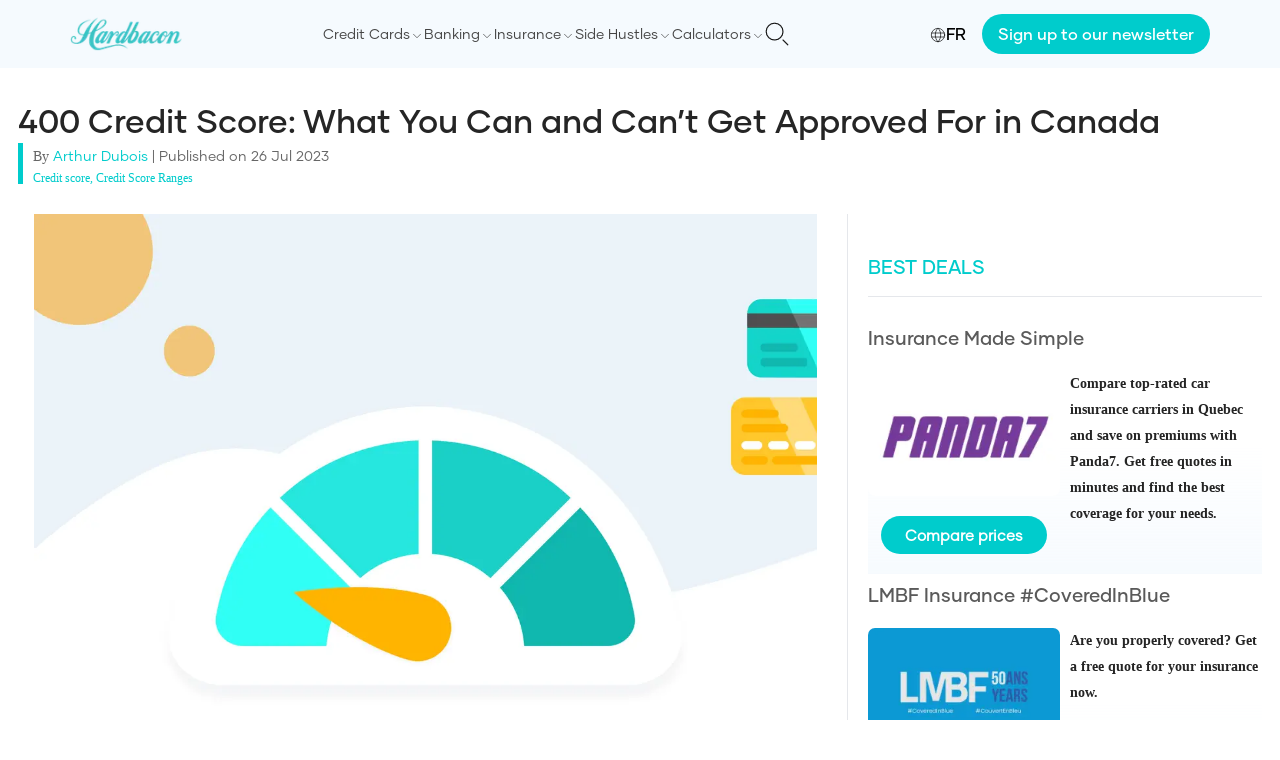

--- FILE ---
content_type: text/html; charset=utf-8
request_url: https://hardbacon.ca/en/credit-score/400-credit-score/
body_size: 31287
content:
<!DOCTYPE html><html lang="en"><head><meta charSet="utf-8"/><meta name="viewport" content="width=device-width"/><link rel="icon" href="/images/favicon/favicon-32x32.png" sizes="32x32"/><link rel="icon" href="/images/favicon/favicon-192x192.png" sizes="192x192"/><link rel="apple-touch-icon" href="/images/favicon/favicon-180x180.png"/><meta name="facebook-domain-verification" content="1ewhl189zsrxbj704f0a2ymkmtbpvm"/><link rel="canonical" href="https://hardbacon.ca/en/credit-score/400-credit-score/"/><link rel="alternate" href="https://hardbacon.ca/fr/cote-de-credit/cote-de-credit-de-400/" hreflang="fr-ca"/><link rel="alternate" href="https://hardbacon.ca/en/credit-score/400-credit-score/" hreflang="en-ca"/><title>400 Credit Score: What You Can and Can&#x27;t Get Approved</title><meta name="description" content="If your credit score is in the 400s, you might not be eligible for the best interest rates. Here is a quick review of what you can do."/><meta property="og:locale" content="en_US"/><meta property="og:type" content="article"/><meta property="og:title" content="400 Credit Score: What You Can and Can&#x27;t Get Approved For in Canada"/><meta property="og:description" content="If your credit score is in the 400s, you might not be eligible for the best interest rates. Here is a quick review of what you can do."/><meta property="og:url" content="https://hardbacon.ca/en/credit-score/400-credit-score/"/><meta property="og:site_name" content="Hardbacon"/><meta property="article:publisher" content="https://www.facebook.com/hardbaconca/"/><meta property="article:published_time" content="2023-07-26T15:13:25+00:00"/><meta property="article:modified_time" content="2024-05-21T14:16:19+00:00"/><meta property="og:image" content="https://wpapi.hardbacon.ca/wp-content/uploads/2023/02/400-credit-score.png"/><meta property="og:image:width" content="4800"/><meta property="og:image:height" content="3200"/><meta property="og:image:type" content="image/png"/><meta name="author" content="Arthur Dubois"/><meta name="twitter:card" content="summary_large_image"/><meta name="twitter:creator" content="@hardbaconca"/><meta name="twitter:site" content="@hardbaconca"/><meta name="twitter:label1" content="Written by"/><meta name="twitter:data1" content="Arthur Dubois"/><meta name="twitter:label2" content="Est. reading time"/><meta name="twitter:data2" content="7 minutes"/><script type="application/ld+json" class="yoast-schema-graph">{"@context":"https://schema.org","@graph":[{"@type":"Article","@id":"https://hardbacon.ca/en/credit-score/400-credit-score/#article","isPartOf":{"@id":"https://hardbacon.ca/en/credit-score/400-credit-score/"},"author":{"name":"Arthur Dubois","@id":"https://hardbacon.ca/en/#/schema/person/c19eb25ab50685cba16f69e4e8cc8402"},"headline":"400 Credit Score: What You Can and Can&#8217;t Get Approved For in Canada","datePublished":"2023-07-26T15:13:25+00:00","dateModified":"2024-05-21T14:16:19+00:00","mainEntityOfPage":{"@id":"https://hardbacon.ca/en/credit-score/400-credit-score/"},"wordCount":1405,"publisher":{"@id":"https://hardbacon.ca/en/#organization"},"image":{"@id":"https://hardbacon.ca/en/credit-score/400-credit-score/#primaryimage"},"thumbnailUrl":"https://wpapi.hardbacon.ca/wp-content/uploads/2023/02/400-credit-score.png","articleSection":["Credit score","Credit Score Ranges"],"inLanguage":"en-CA"},{"@type":"WebPage","@id":"https://hardbacon.ca/en/credit-score/400-credit-score/","url":"https://hardbacon.ca/en/credit-score/400-credit-score/","name":"400 Credit Score: What You Can and Can't Get Approved","isPartOf":{"@id":"https://hardbacon.ca/en/#website"},"primaryImageOfPage":{"@id":"https://hardbacon.ca/en/credit-score/400-credit-score/#primaryimage"},"image":{"@id":"https://hardbacon.ca/en/credit-score/400-credit-score/#primaryimage"},"thumbnailUrl":"https://wpapi.hardbacon.ca/wp-content/uploads/2023/02/400-credit-score.png","datePublished":"2023-07-26T15:13:25+00:00","dateModified":"2024-05-21T14:16:19+00:00","description":"If your credit score is in the 400s, you might not be eligible for the best interest rates. Here is a quick review of what you can do.","breadcrumb":{"@id":"https://hardbacon.ca/en/credit-score/400-credit-score/#breadcrumb"},"inLanguage":"en-CA","potentialAction":[{"@type":"ReadAction","target":["https://hardbacon.ca/en/credit-score/400-credit-score/"]}]},{"@type":"ImageObject","inLanguage":"en-CA","@id":"https://hardbacon.ca/en/credit-score/400-credit-score/#primaryimage","url":"https://wpapi.hardbacon.ca/wp-content/uploads/2023/02/400-credit-score.png","contentUrl":"https://wpapi.hardbacon.ca/wp-content/uploads/2023/02/400-credit-score.png","width":4800,"height":3200,"caption":"400 Credit Score in canada"},{"@type":"BreadcrumbList","@id":"https://hardbacon.ca/en/credit-score/400-credit-score/#breadcrumb","itemListElement":[{"@type":"ListItem","position":1,"name":"Credit score","item":"https://hardbacon.ca/en/category/credit-score/"},{"@type":"ListItem","position":2,"name":"400 Credit Score: What You Can and Can&#8217;t Get Approved For in Canada"}]},{"@type":"WebSite","@id":"https://hardbacon.ca/en/#website","url":"https://hardbacon.ca/en/","name":"Hardbacon","description":"Hardbacon - Compare credit cards, insurance, loans &amp; more.","publisher":{"@id":"https://hardbacon.ca/en/#organization"},"potentialAction":[{"@type":"SearchAction","target":{"@type":"EntryPoint","urlTemplate":"https://hardbacon.ca/en/?s={search_term_string}"},"query-input":"required name=search_term_string"}],"inLanguage":"en-CA"},{"@type":"Organization","@id":"https://hardbacon.ca/en/#organization","name":"Hardbacon","url":"https://hardbacon.ca/en/","logo":{"@type":"ImageObject","inLanguage":"en-CA","@id":"https://hardbacon.ca/en/#/schema/logo/image/","url":"https://wpapi.hardbacon.ca/wp-content/uploads/2023/10/logo.jpg","contentUrl":"https://wpapi.hardbacon.ca/wp-content/uploads/2023/10/logo.jpg","width":132,"height":40,"caption":"Hardbacon"},"image":{"@id":"https://hardbacon.ca/en/#/schema/logo/image/"},"sameAs":["https://www.facebook.com/hardbaconca/","https://twitter.com/hardbaconca","https://ca.linkedin.com/company/hardbacon","https://www.instagram.com/hardbaconca/","https://fr.wikipedia.org/wiki/Hardbacon"]},{"@type":"Person","@id":"https://hardbacon.ca/en/#/schema/person/c19eb25ab50685cba16f69e4e8cc8402","name":"Arthur Dubois","image":{"@type":"ImageObject","inLanguage":"en-CA","@id":"https://hardbacon.ca/en/#/schema/person/image/","url":"https://wpapi.hardbacon.ca/wp-content/uploads/2023/04/arthur-dubois.jpeg","contentUrl":"https://wpapi.hardbacon.ca/wp-content/uploads/2023/04/arthur-dubois.jpeg","caption":"Arthur Dubois"},"description":"Arthur Dubois is a personal finance writer at Hardbacon. Since relocating to Canada, he has successfully built his credit score from scratch and begun investing in the stock market. In addition to his work at Hardbacon, Arthur has contributed to Metro newspaper and several other publications","sameAs":["https://www.linkedin.com/in/arthur-dubois-aa3916202/"],"url":"https://hardbacon.ca/en/author/hardbacon-newsdesk/"}]}</script><link rel="dns-prefetch" href="https://static.tagman.ca/"/><link rel="dns-prefetch" href="https://securepubads.g.doubleclick.net/"/><link rel="preconnect" href="https://static.tagman.ca/"/><link rel="preconnect" href="https://securepubads.g.doubleclick.net/"/><script async="" src="https://securepubads.g.doubleclick.net/tag/js/gpt.js"></script><link rel="preload" as="image" imageSrcSet="/_next/image/?url=https%3A%2F%2Fwpapi.hardbacon.ca%2Fwp-content%2Fuploads%2F2023%2F02%2F400-credit-score.png&amp;w=1200&amp;q=75 1x, /_next/image/?url=https%3A%2F%2Fwpapi.hardbacon.ca%2Fwp-content%2Fuploads%2F2023%2F02%2F400-credit-score.png&amp;w=3840&amp;q=75 2x" fetchpriority="high"/><meta name="next-head-count" content="39"/><script>(function(w,d,s,l,i){w[l]=w[l]||[];w[l].push({'gtm.start':
                  new Date().getTime(),event:'gtm.js'});var f=d.getElementsByTagName(s)[0],
                  j=d.createElement(s),dl=l!='dataLayer'?'&l='+l:'';j.async=true;j.src=
                  'https://www.googletagmanager.com/gtm.js?id='+i+dl;f.parentNode.insertBefore(j,f);
                  })(window,document,'script','dataLayer','GTM-T4HN6BHB');</script><link rel="preload" href="/fonts/Gilmer-Light.woff2" as="font" type="font/woff2" crossorigin="anonymous"/><link rel="preload" href="/fonts/Gilmer-Regular.woff2" as="font" type="font/woff2" crossorigin="anonymous"/><link rel="preload" href="/fonts/Gilmer-Medium.woff2" as="font" type="font/woff2" crossorigin="anonymous"/><link rel="preload" href="/fonts/Gilmer-Bold.woff2" as="font" type="font/woff2" crossorigin="anonymous"/><link rel="preload" href="/_next/static/css/c4c09ee9ff938b9a.css" as="style"/><link rel="stylesheet" href="/_next/static/css/c4c09ee9ff938b9a.css" data-n-g=""/><link rel="preload" href="/_next/static/css/7cdbf5148b9e63dd.css" as="style"/><link rel="stylesheet" href="/_next/static/css/7cdbf5148b9e63dd.css" data-n-p=""/><noscript data-n-css=""></noscript><script defer="" nomodule="" src="/_next/static/chunks/polyfills-c67a75d1b6f99dc8.js"></script><script src="/_next/static/chunks/webpack-30033419e8bb12d5.js" defer=""></script><script src="/_next/static/chunks/framework-92a422f151f77ddb.js" defer=""></script><script src="/_next/static/chunks/main-411e614eaa61611f.js" defer=""></script><script src="/_next/static/chunks/pages/_app-857d2d3adce8a377.js" defer=""></script><script src="/_next/static/chunks/3061-bdcaaf9047c5d8a5.js" defer=""></script><script src="/_next/static/chunks/5194-e8b69447fb98c467.js" defer=""></script><script src="/_next/static/chunks/5935-d0ba8bd80eea3ac7.js" defer=""></script><script src="/_next/static/chunks/6154-63837ba4d5253801.js" defer=""></script><script src="/_next/static/chunks/3843-ceca6e83bbca25d6.js" defer=""></script><script src="/_next/static/chunks/8238-5f1706b43e9cd914.js" defer=""></script><script src="/_next/static/chunks/5724-d62d09b88ceed13c.js" defer=""></script><script src="/_next/static/chunks/6628-c32b495cc3c5c84c.js" defer=""></script><script src="/_next/static/chunks/9161-3e43a2f9200c1781.js" defer=""></script><script src="/_next/static/chunks/pages/%5BmainCategory%5D/%5Bslug%5D-4d10f46533c56a33.js" defer=""></script><script src="/_next/static/jn3w-qETQszpe6pA0azoT/_buildManifest.js" defer=""></script><script src="/_next/static/jn3w-qETQszpe6pA0azoT/_ssgManifest.js" defer=""></script></head><body><noscript><iframe src="https://www.googletagmanager.com/ns.html?id=GTM-T4HN6BHB" height="0" width="0" style="display:none;visibility:hidden"></iframe></noscript><div id="__next"><style>
    #nprogress {
      pointer-events: none;
    }
    #nprogress .bar {
      background: #00cccc;
      position: fixed;
      z-index: 9999;
      top: 0;
      left: 0;
      width: 100%;
      height: 3px;
    }
    #nprogress .peg {
      display: block;
      position: absolute;
      right: 0px;
      width: 100px;
      height: 100%;
      box-shadow: 0 0 10px #00cccc, 0 0 5px #00cccc;
      opacity: 1;
      -webkit-transform: rotate(3deg) translate(0px, -4px);
      -ms-transform: rotate(3deg) translate(0px, -4px);
      transform: rotate(3deg) translate(0px, -4px);
    }
    #nprogress .spinner {
      display: block;
      position: fixed;
      z-index: 1031;
      top: 15px;
      right: 15px;
    }
    #nprogress .spinner-icon {
      width: 18px;
      height: 18px;
      box-sizing: border-box;
      border: solid 2px transparent;
      border-top-color: #00cccc;
      border-left-color: #00cccc;
      border-radius: 50%;
      -webkit-animation: nprogresss-spinner 400ms linear infinite;
      animation: nprogress-spinner 400ms linear infinite;
    }
    .nprogress-custom-parent {
      overflow: hidden;
      position: relative;
    }
    .nprogress-custom-parent #nprogress .spinner,
    .nprogress-custom-parent #nprogress .bar {
      position: absolute;
    }
    @-webkit-keyframes nprogress-spinner {
      0% {
        -webkit-transform: rotate(0deg);
      }
      100% {
        -webkit-transform: rotate(360deg);
      }
    }
    @keyframes nprogress-spinner {
      0% {
        transform: rotate(0deg);
      }
      100% {
        transform: rotate(360deg);
      }
    }
  </style><header class="bg-[#f5fafe] flex flex-col justify-between items-center min-h-[65px] lg:min-h-0"><nav class="w-full items-center justify-between p-4 bg-[#f5fafe] flex max-w-[1140px] lg:p-0 lg:relative"><a href="/"><img alt="Hardbacon logo" loading="lazy" width="112" height="38" decoding="async" data-nimg="1" style="color:transparent" srcSet="/_next/image/?url=%2Fimages%2Flogo.png&amp;w=128&amp;q=75 1x, /_next/image/?url=%2Fimages%2Flogo.png&amp;w=256&amp;q=75 2x" src="/_next/image/?url=%2Fimages%2Flogo.png&amp;w=256&amp;q=75"/></a><div class="flex items-center gap-x-4 lg:flex-row-reverse"><button type="button"><svg class="w-6 h-6 text-gray-800 dark:text-white" aria-hidden="true" xmlns="http://www.w3.org/2000/svg" fill="none" viewBox="0 0 20 20"><path stroke="#1C1C1C" stroke-linecap="round" stroke-linejoin="round" stroke-width="1" d="m19 19-4-4m0-7A7 7 0 1 1 1 8a7 7 0 0 1 14 0Z"></path></svg></button><a class="flex items-center gap-x-1 f-gilmer-medium cursor-pointer hover:text-[#00CCCC] lg:hidden" href="/fr/cote-de-credit/cote-de-credit-de-400/"><span class="pt-[2px]"><svg xmlns="http://www.w3.org/2000/svg" width="16" height="16" fill="none" stroke="#000" stroke-linecap="square" aria-labelledby="languageIconTitle" color="#000" viewBox="0 0 24 24"><title>Language</title><circle cx="12" cy="12" r="10"></circle><path stroke-linecap="round" d="M12 22c2.667-2.424 4-5.758 4-10s-1.333-7.576-4-10C9.333 4.424 8 7.758 8 12s1.333 7.576 4 10ZM2.5 9h19m-19 6h19"></path></svg></span>FR</a><div class="w-[20px] lg:w-auto"><input class="absolute top-0 opacity-0 -z-10 lg:hidden" type="checkbox" name="menu" id="menu"/><label for="menu" class="text-[20px] font-[500] text-[#666] f-G-regular-serif cursor-pointer inline-block w-full lg:hidden"><div class="w-[19.5px]"><div class="w-full h-[2px] bg-[#1c1c1c] mb-1"></div><div class="w-full h-[2px] bg-[#1c1c1c] mb-1"></div><div class="w-full h-[2px] bg-[#1c1c1c]"></div></div></label><div class="overflow-hidden max-h-0 duration-300 bg-[#FFF] z-[999] lg:overflow-auto lg:max-h-full lg:bg-inherit" id="menu-content"><div class="p-4 lg:flex lg:gap-x-4 lg:items-center lg:p-0"><div class="flex justify-between mb-4"></div><div class="flex group justify-between items-center py-1  lg:py-0"><label class="cursor-pointer text-[#444] f-gilmer-regular group-hover:text-[#000] group-hover:underline group-hover:g-gilmer-medium lg:text-sm lg:py-6">Credit Cards</label><span class="pt-1"><svg xmlns="http://www.w3.org/2000/svg" class="icon icon-tabler icon-tabler-chevron-down" width="14" height="14" viewBox="0 0 24 24" stroke-width="1" stroke="#1c1c1c" fill="none" stroke-linecap="round" stroke-linejoin="round"><path stroke="none" d="M0 0h24v24H0z" fill="none"></path><polyline points="6 9 12 15 18 9"></polyline></svg></span><div class="hidden bg-[#FFF] shadow-md p-4 absolute z-50 bottom-0 left-0 right-0 translate-y-[100%] group-hover:block hover:block"><div class="flex"><div class="w-1/3 pr-2"><div class="mb-2"><span class="block f-gilmer-medium text-[#00b8b8] text-lg mb-1">Compare Credit Cards</span><div class="mb-2 bg-[#00b8b8] h-[1px] w-full"></div><a class="f-gilmer-regular block mb-2 text-sm text-[#3f3f3f] hover:text-[#00CCCC] border border-[#00CCCC] px-2 rounded-md py-1 flex items-center gap-x-1" href="/en/compare/credit-cards/"><svg xmlns="http://www.w3.org/2000/svg" xml:space="preserve" width="16" height="16" fill="#0cc" stroke="#0cc" viewBox="0 0 256 256"><path d="M241.2 152.8 209 45.6h-73.5V32.3c0-3.6-3.6-7.3-7.3-7.3-3.6 0-7.3 3.6-7.3 7.3v13.4H47.4L15.2 152.8h-4.3c0 24.3 19.7 44.1 44.1 44.1s44.1-19.7 44.1-44.1h-4.9L63.8 52.3h57.7v156.4H64.4v22.4H192v-22.4h-57.1V52.3h57.7l-30.4 100.5h-4.9c0 24.3 19.7 44.1 44.1 44.1s44.1-19.7 44.1-44.1h-4.3zm-157 0H25.8l28.9-97.5 29.5 97.5zm88 0 29.5-97.5 28.9 97.5h-58.4z"></path></svg>Credit Cards Comparison Tool</a><a class="f-gilmer-regular block mb-2 text-sm text-[#3f3f3f] hover:text-[#00CCCC] underline" href="/en/credit-cards/how-to-choose-a-credit-card-in-canada/">How to Choose a Credit Card in Canada</a><a class="f-gilmer-regular block mb-2 text-sm text-[#3f3f3f] hover:text-[#00CCCC] underline" href="/en/credit-cards/credit-card-application/">How to Apply For a Credit Card in Canada?</a><a class="f-gilmer-regular block mb-2 text-sm text-[#3f3f3f] hover:text-[#00CCCC] underline" href="/en/credit-cards/credit-card-insurance-in-canada-everything-you-need-to-know-about-coverage-limitations-and-how-it-works/">Credit Card insurance in Canada: Everything You Need to Know</a><a class="f-gilmer-regular block mb-2 text-sm text-[#3f3f3f] hover:text-[#00CCCC] underline" href="/en/credit-cards/can-you-get-a-credit-card-without-a-job/">Can you get a credit card without a job</a><a class="f-gilmer-regular block mb-2 text-sm text-[#3f3f3f] hover:text-[#00CCCC] underline" href="/en/credit-cards/how-many-credit-cards-should-i-have-canada/">How Many Credit Cards Should I Have?</a><a class="f-gilmer-regular block mb-2 text-sm text-[#3f3f3f] hover:text-[#00CCCC] underline" href="/en/credit-cards/the-ultimate-guide-to-credit-card-churning-in-canada/">The Ultimate Guide to Credit Card Churning</a></div></div><div class="flex-1 pr-2"><div class="mb-2 flex-1"><span class="block f-gilmer-medium text-[#00b8b8] text-lg mb-1">Best Credit Cards</span><div class="mb-2 bg-[#00b8b8] h-[1px] w-full"></div><div class="flex"><div class="flex-1"><div><span class="block f-gilmer-medium text-[#1c1c1c] mb-2">By Type</span><a class="f-gilmer-regular underline block mb-2 text-sm text-[#3f3f3f] hover:text-[#00CCCC]" href="/en/credit-cards/the-10-best-cash-back-credit-cards-in-canada/">Cash Back</a><a class="f-gilmer-regular underline block mb-2 text-sm text-[#3f3f3f] hover:text-[#00CCCC]" href="/en/credit-cards/the-best-rewards-credit-cards-in-canada/">Rewards</a><a class="f-gilmer-regular underline block mb-2 text-sm text-[#3f3f3f] hover:text-[#00CCCC]" href="/en/credit-cards/15-best-student-credit-cards-in-canada/">Student</a><a class="f-gilmer-regular underline block mb-2 text-sm text-[#3f3f3f] hover:text-[#00CCCC]" href="/en/credit-cards/15-best-no-annual-fee-credit-cards-in-canada/">Free</a><a class="f-gilmer-regular underline block mb-2 text-sm text-[#3f3f3f] hover:text-[#00CCCC]" href="/en/credit-cards/the-10-best-low-interest-credit-cards-in-canada/">Low Interest</a><a class="f-gilmer-regular underline block mb-2 text-sm text-[#3f3f3f] hover:text-[#00CCCC]" href="/en/credit-cards/the-10-best-prepaid-credit-cards-in-canada/">Prepaid</a><a class="f-gilmer-regular underline block mb-2 text-sm text-[#3f3f3f] hover:text-[#00CCCC]" href="/en/credit-cards/best-secured-credit-cards-in-canada/">Secured</a></div></div><div class="flex-1"><div><span class="block f-gilmer-medium text-[#1c1c1c] mb-2">By Rewards</span><a class="f-gilmer-regular underline block mb-2 text-sm text-[#3f3f3f] hover:text-[#00CCCC]" href="/en/credit-cards/the-5-best-air-miles-credit-cards-in-canada-in-2021/">AIR MILES</a><a class="f-gilmer-regular underline block mb-2 text-sm text-[#3f3f3f] hover:text-[#00CCCC]" href="/en/credit-cards/10-best-aeroplan-credit-cards/">Aeroplan</a><a class="f-gilmer-regular underline block mb-2 text-sm text-[#3f3f3f] hover:text-[#00CCCC]" href="/en/credit-cards/best-travel-credit-cards/">Travel</a><a class="f-gilmer-regular underline block mb-2 text-sm text-[#3f3f3f] hover:text-[#00CCCC]" href="/en/credit-cards/best-gas-credit-card/">Gas</a><a class="f-gilmer-regular underline block mb-2 text-sm text-[#3f3f3f] hover:text-[#00CCCC]" href="/en/credit-cards/best-credit-card-for-groceries/">Groceries</a><a class="f-gilmer-regular underline block mb-2 text-sm text-[#3f3f3f] hover:text-[#00CCCC]" href="/en/credit-cards/best-credit-cards-lounge-access/">Lounge Access</a><a class="f-gilmer-regular underline block mb-2 text-sm text-[#3f3f3f] hover:text-[#00CCCC]" href="/en/credit-cards/best-welcome-offers-credit-cards/">Welcome Offers</a></div></div><div class="flex-1"><div><span class="block f-gilmer-medium text-[#1c1c1c] mb-2">By Bank</span><a class="f-gilmer-regular underline block mb-2 text-sm text-[#3f3f3f] hover:text-[#00CCCC]" href="/en/credit-cards/best-bmo-credit-cards/">BMO</a><a class="f-gilmer-regular underline block mb-2 text-sm text-[#3f3f3f] hover:text-[#00CCCC]" href="/en/credit-cards/the-10-best-scotiabank-credit-cards-in-canada/">Scotiabank</a><a class="f-gilmer-regular underline block mb-2 text-sm text-[#3f3f3f] hover:text-[#00CCCC]" href="/en/credit-cards/best-rbc-credit-cards/">RBC</a><a class="f-gilmer-regular underline block mb-2 text-sm text-[#3f3f3f] hover:text-[#00CCCC]" href="/en/credit-cards/best-td-credit-cards/">TD</a><a class="f-gilmer-regular underline block mb-2 text-sm text-[#3f3f3f] hover:text-[#00CCCC]" href="/en/compare/credit-cards/mbna/">MBNA</a><a class="f-gilmer-regular underline block mb-2 text-sm text-[#3f3f3f] hover:text-[#00CCCC]" href="/en/compare/credit-cards/neo/">Neo</a><a class="f-gilmer-regular underline block mb-2 text-sm text-[#3f3f3f] hover:text-[#00CCCC]" href="/en/compare/credit-cards/koho/">KOHO</a></div></div></div></div></div></div></div></div><div class="flex group justify-between items-center py-1  lg:py-0"><label class="cursor-pointer text-[#444] f-gilmer-regular group-hover:text-[#000] group-hover:underline group-hover:g-gilmer-medium lg:text-sm lg:py-6">Banking</label><span class="pt-1"><svg xmlns="http://www.w3.org/2000/svg" class="icon icon-tabler icon-tabler-chevron-down" width="14" height="14" viewBox="0 0 24 24" stroke-width="1" stroke="#1c1c1c" fill="none" stroke-linecap="round" stroke-linejoin="round"><path stroke="none" d="M0 0h24v24H0z" fill="none"></path><polyline points="6 9 12 15 18 9"></polyline></svg></span><div class="hidden bg-[#FFF] shadow-md p-4 absolute z-50 bottom-0 left-0 right-0 translate-y-[100%] group-hover:block hover:block"><div class="flex"><div class="w-1/3 pr-2"><div class="mb-2"><span class="block f-gilmer-medium text-[#00b8b8] text-lg mb-1">Find Your Next Cheching Account</span><div class="mb-2 bg-[#00b8b8] h-[1px] w-full"></div><a class="f-gilmer-regular block mb-2 text-sm text-[#3f3f3f] hover:text-[#00CCCC] border border-[#00CCCC] px-2 rounded-md py-1 flex items-center gap-x-1" href="/en/compare/chequing-accounts/"><svg xmlns="http://www.w3.org/2000/svg" xml:space="preserve" width="16" height="16" fill="#0cc" stroke="#0cc" viewBox="0 0 256 256"><path d="M241.2 152.8 209 45.6h-73.5V32.3c0-3.6-3.6-7.3-7.3-7.3-3.6 0-7.3 3.6-7.3 7.3v13.4H47.4L15.2 152.8h-4.3c0 24.3 19.7 44.1 44.1 44.1s44.1-19.7 44.1-44.1h-4.9L63.8 52.3h57.7v156.4H64.4v22.4H192v-22.4h-57.1V52.3h57.7l-30.4 100.5h-4.9c0 24.3 19.7 44.1 44.1 44.1s44.1-19.7 44.1-44.1h-4.3zm-157 0H25.8l28.9-97.5 29.5 97.5zm88 0 29.5-97.5 28.9 97.5h-58.4z"></path></svg>Chequing Accounts Comparison Tool</a><a class="f-gilmer-regular block mb-2 text-sm text-[#3f3f3f] hover:text-[#00CCCC] underline" href="/en/banking/how-to-choose-a-chequing-account-in-canada/">How to choose a chequing account in Canada</a></div><div class="mb-2"><span class="block f-gilmer-medium text-[#00b8b8] text-lg mb-1">Find Your Next Savings Account</span><div class="mb-2 bg-[#00b8b8] h-[1px] w-full"></div><a class="f-gilmer-regular block mb-2 text-sm text-[#3f3f3f] hover:text-[#00CCCC] border border-[#00CCCC] px-2 rounded-md py-1 flex items-center gap-x-1" href="/en/compare/savings-account/"><svg xmlns="http://www.w3.org/2000/svg" xml:space="preserve" width="16" height="16" fill="#0cc" stroke="#0cc" viewBox="0 0 256 256"><path d="M241.2 152.8 209 45.6h-73.5V32.3c0-3.6-3.6-7.3-7.3-7.3-3.6 0-7.3 3.6-7.3 7.3v13.4H47.4L15.2 152.8h-4.3c0 24.3 19.7 44.1 44.1 44.1s44.1-19.7 44.1-44.1h-4.9L63.8 52.3h57.7v156.4H64.4v22.4H192v-22.4h-57.1V52.3h57.7l-30.4 100.5h-4.9c0 24.3 19.7 44.1 44.1 44.1s44.1-19.7 44.1-44.1h-4.3zm-157 0H25.8l28.9-97.5 29.5 97.5zm88 0 29.5-97.5 28.9 97.5h-58.4z"></path></svg>Savings Accounts Comparison Tools</a><a class="f-gilmer-regular block mb-2 text-sm text-[#3f3f3f] hover:text-[#00CCCC] underline" href="/en/banking/how-to-choose-a-savings-account-in-canada/">How to choose a savings account in Canada</a></div></div><div class="flex-1 pr-2"><div class="mb-2 flex-1"><span class="block f-gilmer-medium text-[#00b8b8] text-lg mb-1">Best Banks in Canada</span><div class="mb-2 bg-[#00b8b8] h-[1px] w-full"></div><div class="flex"><div class="flex-1"><div><span class="block f-gilmer-medium text-[#1c1c1c] mb-2">By Type</span><a class="f-gilmer-regular underline block mb-2 text-sm text-[#3f3f3f] hover:text-[#00CCCC]" href="/en/banking/online-banks/">Online Banks</a><a class="f-gilmer-regular underline block mb-2 text-sm text-[#3f3f3f] hover:text-[#00CCCC]" href="/en/banking/best-banks-in-canada/">Traditional Banks</a></div><div><span class="block f-gilmer-medium text-[#1c1c1c] mb-2">By Account Type</span><a class="f-gilmer-regular underline block mb-2 text-sm text-[#3f3f3f] hover:text-[#00CCCC]" href="/en/banking/the-best-chequing-accounts-in-canada/">Chequing</a><a class="f-gilmer-regular underline block mb-2 text-sm text-[#3f3f3f] hover:text-[#00CCCC]" href="/en/banking/the-10-best-free-chequing-accounts-in-canada/">Free Chequing</a><a class="f-gilmer-regular underline block mb-2 text-sm text-[#3f3f3f] hover:text-[#00CCCC]" href="/en/banking/best-high-interest-savings-accounts-canada/">High Interest Savings</a></div></div></div></div></div><div class="flex-1"><div class="mb-2"><span class="block f-gilmer-medium text-[#00b8b8] text-lg mb-1">Sending Money</span><div class="mb-2 bg-[#00b8b8] h-[1px] w-full"></div><a class="f-gilmer-regular block mb-2 text-sm text-[#3f3f3f] hover:text-[#00CCCC] underline" href="/en/banking/send-money-abroad/">How to Send Money Abroad from Canada</a><a class="f-gilmer-regular block mb-2 text-sm text-[#3f3f3f] hover:text-[#00CCCC] underline" href="/en/banking/wise-money-transfer-review/">Wise: Our Review of the Iconic Money Transfer App</a><a class="f-gilmer-regular block mb-2 text-sm text-[#3f3f3f] hover:text-[#00CCCC] underline" href="/en/banking/interac-e-transfers/">How to Send and Receive Interac e-Transfers</a></div><div class="mb-2"><span class="block f-gilmer-medium text-[#00b8b8] text-lg mb-1">Bank Reviews</span><div class="mb-2 bg-[#00b8b8] h-[1px] w-full"></div><a class="f-gilmer-regular block mb-2 text-sm text-[#3f3f3f] hover:text-[#00CCCC] underline" href="/en/banking/eq-bank-savings-plus-account/">EQ Bank Savings Plus Account Review</a><a class="f-gilmer-regular block mb-2 text-sm text-[#3f3f3f] hover:text-[#00CCCC] underline" href="/en/banking/neo-financial-review/">Neo Financial Review: What You Need to Know</a><a class="f-gilmer-regular block mb-2 text-sm text-[#3f3f3f] hover:text-[#00CCCC] underline" href="/en/banking/simplii-high-interest-savings-account-review/">Simplii High Interest Savings Account Review</a></div></div></div></div></div><div class="flex group justify-between items-center py-1  lg:py-0"><label class="cursor-pointer text-[#444] f-gilmer-regular group-hover:text-[#000] group-hover:underline group-hover:g-gilmer-medium lg:text-sm lg:py-6">Insurance</label><span class="pt-1"><svg xmlns="http://www.w3.org/2000/svg" class="icon icon-tabler icon-tabler-chevron-down" width="14" height="14" viewBox="0 0 24 24" stroke-width="1" stroke="#1c1c1c" fill="none" stroke-linecap="round" stroke-linejoin="round"><path stroke="none" d="M0 0h24v24H0z" fill="none"></path><polyline points="6 9 12 15 18 9"></polyline></svg></span><div class="hidden bg-[#FFF] shadow-md p-4 absolute z-50 bottom-0 left-0 right-0 translate-y-[100%] group-hover:block hover:block"><div class="flex"><div class="w-1/3 pr-2"><div class="mb-2"><span class="block f-gilmer-medium text-[#00b8b8] text-lg mb-1">Compare Insurance</span><div class="mb-2 bg-[#00b8b8] h-[1px] w-full"></div><a class="f-gilmer-regular block mb-2 text-sm text-[#3f3f3f] hover:text-[#00CCCC] border border-[#00CCCC] px-2 rounded-md py-1 flex items-center gap-x-1" href="/en/compare/car-insurance/"><svg xmlns="http://www.w3.org/2000/svg" xml:space="preserve" width="16" height="16" fill="#0cc" stroke="#0cc" viewBox="0 0 256 256"><path d="M241.2 152.8 209 45.6h-73.5V32.3c0-3.6-3.6-7.3-7.3-7.3-3.6 0-7.3 3.6-7.3 7.3v13.4H47.4L15.2 152.8h-4.3c0 24.3 19.7 44.1 44.1 44.1s44.1-19.7 44.1-44.1h-4.9L63.8 52.3h57.7v156.4H64.4v22.4H192v-22.4h-57.1V52.3h57.7l-30.4 100.5h-4.9c0 24.3 19.7 44.1 44.1 44.1s44.1-19.7 44.1-44.1h-4.3zm-157 0H25.8l28.9-97.5 29.5 97.5zm88 0 29.5-97.5 28.9 97.5h-58.4z"></path></svg>Compare Car Insurance</a><a class="f-gilmer-regular block mb-2 text-sm text-[#3f3f3f] hover:text-[#00CCCC] border border-[#00CCCC] px-2 rounded-md py-1 flex items-center gap-x-1" href="/en/compare/home-insurance/"><svg xmlns="http://www.w3.org/2000/svg" xml:space="preserve" width="16" height="16" fill="#0cc" stroke="#0cc" viewBox="0 0 256 256"><path d="M241.2 152.8 209 45.6h-73.5V32.3c0-3.6-3.6-7.3-7.3-7.3-3.6 0-7.3 3.6-7.3 7.3v13.4H47.4L15.2 152.8h-4.3c0 24.3 19.7 44.1 44.1 44.1s44.1-19.7 44.1-44.1h-4.9L63.8 52.3h57.7v156.4H64.4v22.4H192v-22.4h-57.1V52.3h57.7l-30.4 100.5h-4.9c0 24.3 19.7 44.1 44.1 44.1s44.1-19.7 44.1-44.1h-4.3zm-157 0H25.8l28.9-97.5 29.5 97.5zm88 0 29.5-97.5 28.9 97.5h-58.4z"></path></svg>Compare Home Insurance</a><a class="f-gilmer-regular block mb-2 text-sm text-[#3f3f3f] hover:text-[#00CCCC] border border-[#00CCCC] px-2 rounded-md py-1 flex items-center gap-x-1" href="/en/compare/life-insurance/"><svg xmlns="http://www.w3.org/2000/svg" xml:space="preserve" width="16" height="16" fill="#0cc" stroke="#0cc" viewBox="0 0 256 256"><path d="M241.2 152.8 209 45.6h-73.5V32.3c0-3.6-3.6-7.3-7.3-7.3-3.6 0-7.3 3.6-7.3 7.3v13.4H47.4L15.2 152.8h-4.3c0 24.3 19.7 44.1 44.1 44.1s44.1-19.7 44.1-44.1h-4.9L63.8 52.3h57.7v156.4H64.4v22.4H192v-22.4h-57.1V52.3h57.7l-30.4 100.5h-4.9c0 24.3 19.7 44.1 44.1 44.1s44.1-19.7 44.1-44.1h-4.3zm-157 0H25.8l28.9-97.5 29.5 97.5zm88 0 29.5-97.5 28.9 97.5h-58.4z"></path></svg>Compare Life Insurance</a><a class="f-gilmer-regular block mb-2 text-sm text-[#3f3f3f] hover:text-[#00CCCC] border border-[#00CCCC] px-2 rounded-md py-1 flex items-center gap-x-1" href="/en/compare/critical-illness-insurance/"><svg xmlns="http://www.w3.org/2000/svg" xml:space="preserve" width="16" height="16" fill="#0cc" stroke="#0cc" viewBox="0 0 256 256"><path d="M241.2 152.8 209 45.6h-73.5V32.3c0-3.6-3.6-7.3-7.3-7.3-3.6 0-7.3 3.6-7.3 7.3v13.4H47.4L15.2 152.8h-4.3c0 24.3 19.7 44.1 44.1 44.1s44.1-19.7 44.1-44.1h-4.9L63.8 52.3h57.7v156.4H64.4v22.4H192v-22.4h-57.1V52.3h57.7l-30.4 100.5h-4.9c0 24.3 19.7 44.1 44.1 44.1s44.1-19.7 44.1-44.1h-4.3zm-157 0H25.8l28.9-97.5 29.5 97.5zm88 0 29.5-97.5 28.9 97.5h-58.4z"></path></svg>Compare Critical Illness Insurance</a><a class="f-gilmer-regular block mb-2 text-sm text-[#3f3f3f] hover:text-[#00CCCC] border border-[#00CCCC] px-2 rounded-md py-1 flex items-center gap-x-1" href="/en/compare/disability-insurance/"><svg xmlns="http://www.w3.org/2000/svg" xml:space="preserve" width="16" height="16" fill="#0cc" stroke="#0cc" viewBox="0 0 256 256"><path d="M241.2 152.8 209 45.6h-73.5V32.3c0-3.6-3.6-7.3-7.3-7.3-3.6 0-7.3 3.6-7.3 7.3v13.4H47.4L15.2 152.8h-4.3c0 24.3 19.7 44.1 44.1 44.1s44.1-19.7 44.1-44.1h-4.9L63.8 52.3h57.7v156.4H64.4v22.4H192v-22.4h-57.1V52.3h57.7l-30.4 100.5h-4.9c0 24.3 19.7 44.1 44.1 44.1s44.1-19.7 44.1-44.1h-4.3zm-157 0H25.8l28.9-97.5 29.5 97.5zm88 0 29.5-97.5 28.9 97.5h-58.4z"></path></svg>Compare Disability Insurance</a><a class="f-gilmer-regular block mb-2 text-sm text-[#3f3f3f] hover:text-[#00CCCC] border border-[#00CCCC] px-2 rounded-md py-1 flex items-center gap-x-1" href="/en/compare/funeral-insurance/"><svg xmlns="http://www.w3.org/2000/svg" xml:space="preserve" width="16" height="16" fill="#0cc" stroke="#0cc" viewBox="0 0 256 256"><path d="M241.2 152.8 209 45.6h-73.5V32.3c0-3.6-3.6-7.3-7.3-7.3-3.6 0-7.3 3.6-7.3 7.3v13.4H47.4L15.2 152.8h-4.3c0 24.3 19.7 44.1 44.1 44.1s44.1-19.7 44.1-44.1h-4.9L63.8 52.3h57.7v156.4H64.4v22.4H192v-22.4h-57.1V52.3h57.7l-30.4 100.5h-4.9c0 24.3 19.7 44.1 44.1 44.1s44.1-19.7 44.1-44.1h-4.3zm-157 0H25.8l28.9-97.5 29.5 97.5zm88 0 29.5-97.5 28.9 97.5h-58.4z"></path></svg>Compare Funeral Insurance</a><a class="f-gilmer-regular block mb-2 text-sm text-[#3f3f3f] hover:text-[#00CCCC] border border-[#00CCCC] px-2 rounded-md py-1 flex items-center gap-x-1" href="/en/compare/business-insurance/"><svg xmlns="http://www.w3.org/2000/svg" xml:space="preserve" width="16" height="16" fill="#0cc" stroke="#0cc" viewBox="0 0 256 256"><path d="M241.2 152.8 209 45.6h-73.5V32.3c0-3.6-3.6-7.3-7.3-7.3-3.6 0-7.3 3.6-7.3 7.3v13.4H47.4L15.2 152.8h-4.3c0 24.3 19.7 44.1 44.1 44.1s44.1-19.7 44.1-44.1h-4.9L63.8 52.3h57.7v156.4H64.4v22.4H192v-22.4h-57.1V52.3h57.7l-30.4 100.5h-4.9c0 24.3 19.7 44.1 44.1 44.1s44.1-19.7 44.1-44.1h-4.3zm-157 0H25.8l28.9-97.5 29.5 97.5zm88 0 29.5-97.5 28.9 97.5h-58.4z"></path></svg>Compare Business Insurance</a><a class="f-gilmer-regular block mb-2 text-sm text-[#3f3f3f] hover:text-[#00CCCC] border border-[#00CCCC] px-2 rounded-md py-1 flex items-center gap-x-1" href="/en/compare/motorcycle-insurance/"><svg xmlns="http://www.w3.org/2000/svg" xml:space="preserve" width="16" height="16" fill="#0cc" stroke="#0cc" viewBox="0 0 256 256"><path d="M241.2 152.8 209 45.6h-73.5V32.3c0-3.6-3.6-7.3-7.3-7.3-3.6 0-7.3 3.6-7.3 7.3v13.4H47.4L15.2 152.8h-4.3c0 24.3 19.7 44.1 44.1 44.1s44.1-19.7 44.1-44.1h-4.9L63.8 52.3h57.7v156.4H64.4v22.4H192v-22.4h-57.1V52.3h57.7l-30.4 100.5h-4.9c0 24.3 19.7 44.1 44.1 44.1s44.1-19.7 44.1-44.1h-4.3zm-157 0H25.8l28.9-97.5 29.5 97.5zm88 0 29.5-97.5 28.9 97.5h-58.4z"></path></svg>Compare Motorcycle Insurance</a><a class="f-gilmer-regular block mb-2 text-sm text-[#3f3f3f] hover:text-[#00CCCC] border border-[#00CCCC] px-2 rounded-md py-1 flex items-center gap-x-1" href="/en/compare/condo-insurance/"><svg xmlns="http://www.w3.org/2000/svg" xml:space="preserve" width="16" height="16" fill="#0cc" stroke="#0cc" viewBox="0 0 256 256"><path d="M241.2 152.8 209 45.6h-73.5V32.3c0-3.6-3.6-7.3-7.3-7.3-3.6 0-7.3 3.6-7.3 7.3v13.4H47.4L15.2 152.8h-4.3c0 24.3 19.7 44.1 44.1 44.1s44.1-19.7 44.1-44.1h-4.9L63.8 52.3h57.7v156.4H64.4v22.4H192v-22.4h-57.1V52.3h57.7l-30.4 100.5h-4.9c0 24.3 19.7 44.1 44.1 44.1s44.1-19.7 44.1-44.1h-4.3zm-157 0H25.8l28.9-97.5 29.5 97.5zm88 0 29.5-97.5 28.9 97.5h-58.4z"></path></svg>Compare Condo Insurance</a><a class="f-gilmer-regular block mb-2 text-sm text-[#3f3f3f] hover:text-[#00CCCC] border border-[#00CCCC] px-2 rounded-md py-1 flex items-center gap-x-1" href="/en/compare/tenant-insurance/"><svg xmlns="http://www.w3.org/2000/svg" xml:space="preserve" width="16" height="16" fill="#0cc" stroke="#0cc" viewBox="0 0 256 256"><path d="M241.2 152.8 209 45.6h-73.5V32.3c0-3.6-3.6-7.3-7.3-7.3-3.6 0-7.3 3.6-7.3 7.3v13.4H47.4L15.2 152.8h-4.3c0 24.3 19.7 44.1 44.1 44.1s44.1-19.7 44.1-44.1h-4.9L63.8 52.3h57.7v156.4H64.4v22.4H192v-22.4h-57.1V52.3h57.7l-30.4 100.5h-4.9c0 24.3 19.7 44.1 44.1 44.1s44.1-19.7 44.1-44.1h-4.3zm-157 0H25.8l28.9-97.5 29.5 97.5zm88 0 29.5-97.5 28.9 97.5h-58.4z"></path></svg>Compare Tenant Insurance</a></div></div><div class="flex-1 pr-2"><div class="mb-2 flex-1"><span class="block f-gilmer-medium text-[#00b8b8] text-lg mb-1">Car Insurance</span><div class="mb-2 bg-[#00b8b8] h-[1px] w-full"></div><a class="f-gilmer-regular underline block mb-2 text-sm text-[#3f3f3f] hover:text-[#00CCCC]" href="/en/compare/best-car-insurance-montreal/">Car Insurance in Montreal</a><a class="f-gilmer-regular underline block mb-2 text-sm text-[#3f3f3f] hover:text-[#00CCCC]" href="/en/compare/best-car-insurance-toronto/">Car Insurance in Toronto</a><a class="f-gilmer-regular underline block mb-2 text-sm text-[#3f3f3f] hover:text-[#00CCCC]" href="/en/insurance/car-insurance-companies/">The 15 Best Car Insurance Companies in Canada</a><a class="f-gilmer-regular underline block mb-2 text-sm text-[#3f3f3f] hover:text-[#00CCCC]" href="/en/insurance/should-you-keep-comprehensive-car-insurance-on-an-old-car/">Should You Keep Comprehensive Car Insurance on an Old Car?</a></div><div class="mb-2 flex-1"><span class="block f-gilmer-medium text-[#00b8b8] text-lg mb-1">Home Insurance</span><div class="mb-2 bg-[#00b8b8] h-[1px] w-full"></div><a class="f-gilmer-regular underline block mb-2 text-sm text-[#3f3f3f] hover:text-[#00CCCC]" href="/en/insurance/how-to-choose-your-home-insurance/">How to Choose a Home Insurance Policy in Canada</a><a class="f-gilmer-regular underline block mb-2 text-sm text-[#3f3f3f] hover:text-[#00CCCC]" href="/en/insurance/home-insurance-deductibles/">The Ultimate Guide to Home Insurance Deductibles in Canada</a><a class="f-gilmer-regular underline block mb-2 text-sm text-[#3f3f3f] hover:text-[#00CCCC]" href="/en/insurance/renters-insurance/">The Ultimate Guide to Renters Insurance in Canada</a><a class="f-gilmer-regular underline block mb-2 text-sm text-[#3f3f3f] hover:text-[#00CCCC]" href="/en/insurance/does-home-insurance-cover-theft-outside-the-home/">Does Home Insurance Cover Theft Outside The Home In Canada?</a></div></div><div class="flex-1"><div class="mb-2"><span class="block f-gilmer-medium text-[#00b8b8] text-lg mb-1">Life Insurance</span><div class="mb-2 bg-[#00b8b8] h-[1px] w-full"></div><a class="f-gilmer-regular block mb-2 text-sm text-[#3f3f3f] hover:text-[#00CCCC] underline" href="/en/insurance/how-to-choose-a-life-insurance-policy-in-canada/">How to Choose a Life Insurance Policy in Canada</a><a class="f-gilmer-regular block mb-2 text-sm text-[#3f3f3f] hover:text-[#00CCCC] underline" href="/en/insurance/how-much-life-insurance-do-i-need-canada/">How Much Life Insurance Do I Need In Canada?</a><a class="f-gilmer-regular block mb-2 text-sm text-[#3f3f3f] hover:text-[#00CCCC] underline" href="/en/insurance/how-to-pick-the-right-type-of-life-insurance/">Is Term Life Insurance Better Than Whole Life Insurance?</a><a class="f-gilmer-regular block mb-2 text-sm text-[#3f3f3f] hover:text-[#00CCCC] underline" href="/en/insurance/5-reasons-to-buy-a-life-insurance-policy-if-you-have-children/">5 Reasons to Buy a Life Insurance Policy if You Have Children</a><a class="f-gilmer-regular block mb-2 text-sm text-[#3f3f3f] hover:text-[#00CCCC] underline" href="/en/insurance/life-insurance-for-kids/">The Ultimate Guide To Life Insurance For Kids In Canada</a></div><div class="mb-2"><span class="block f-gilmer-medium text-[#00b8b8] text-lg mb-1">Disability &amp; Critical Illness Insurance</span><div class="mb-2 bg-[#00b8b8] h-[1px] w-full"></div><a class="f-gilmer-regular block mb-2 text-sm text-[#3f3f3f] hover:text-[#00CCCC] underline" href="/en/insurance/critical-illness-insurance/">The Ultimate Guide to Critical Illness Insurance in Canada</a><a class="f-gilmer-regular block mb-2 text-sm text-[#3f3f3f] hover:text-[#00CCCC] underline" href="/en/insurance/disability-insurance/">The Ultimate Guide to Disability Insurance in Canada</a><a class="f-gilmer-regular block mb-2 text-sm text-[#3f3f3f] hover:text-[#00CCCC] underline" href="/en/banking/interac-e-transfers/">How to Send and Receive Interac e-Transfers</a><a class="f-gilmer-regular block mb-2 text-sm text-[#3f3f3f] hover:text-[#00CCCC] underline" href="/en/insurance/disability-or-critical-illness-insurance-what-are-the-differences-and-which-one-do-you-need/">Disability Or Critical Illness Insurance: What Are The Differences And Which One Do You Need?</a></div></div></div></div></div><div class="flex group justify-between items-center py-1  lg:py-0"><label class="cursor-pointer text-[#444] f-gilmer-regular group-hover:text-[#000] group-hover:underline group-hover:g-gilmer-medium lg:text-sm lg:py-6">Side Hustles</label><span class="pt-1"><svg xmlns="http://www.w3.org/2000/svg" class="icon icon-tabler icon-tabler-chevron-down" width="14" height="14" viewBox="0 0 24 24" stroke-width="1" stroke="#1c1c1c" fill="none" stroke-linecap="round" stroke-linejoin="round"><path stroke="none" d="M0 0h24v24H0z" fill="none"></path><polyline points="6 9 12 15 18 9"></polyline></svg></span><div class="hidden bg-[#FFF] shadow-md p-4 absolute z-50 bottom-0 left-0 right-0 translate-y-[100%] group-hover:block hover:block"><div class="flex"><div class="w-1/3 pr-2"><div class="mb-2"><span class="block f-gilmer-medium text-[#00b8b8] text-lg mb-1">Side Hustle Ideas</span><div class="mb-2 bg-[#00b8b8] h-[1px] w-full"></div><a class="f-gilmer-regular block mb-2 text-sm text-[#3f3f3f] hover:text-[#00CCCC] underline" href="/en/financial-independence/best-side-hustles-canada/">Top Canadian Side Hustles</a><a class="f-gilmer-regular block mb-2 text-sm text-[#3f3f3f] hover:text-[#00CCCC] underline" href="/en/financial-independence/ways-to-earn-more-money/">Ways to Make Money Online in Canada</a><a class="f-gilmer-regular block mb-2 text-sm text-[#3f3f3f] hover:text-[#00CCCC] underline" href="/en/financial-independence/how-to-start-dropshipping-in-canada/">How to Start a Dropshipping Business in Canada</a><a class="f-gilmer-regular block mb-2 text-sm text-[#3f3f3f] hover:text-[#00CCCC] underline" href="/en/financial-independence/how-to-sell-stuff-online-and-make-a-profit/">How To Sell Stuff Online And Make A Profit</a></div></div><div class="flex-1 pr-2"><div class="mb-2 flex-1"><span class="block f-gilmer-medium text-[#00b8b8] text-lg mb-1">Passive Income</span><div class="mb-2 bg-[#00b8b8] h-[1px] w-full"></div><a class="f-gilmer-regular underline block mb-2 text-sm text-[#3f3f3f] hover:text-[#00CCCC]" href="/en/financial-independence/passive-income-ideas-for-canadians/">Passive Income Ideas for Canadians</a><a class="f-gilmer-regular underline block mb-2 text-sm text-[#3f3f3f] hover:text-[#00CCCC]" href="/en/investing/the-10-best-robo-advisors-in-canada/">Invest with a Canadian Robo-Advisor</a><a class="f-gilmer-regular underline block mb-2 text-sm text-[#3f3f3f] hover:text-[#00CCCC]" href="/en/investing/best-online-brokers-canada/">Invest with an Online Broker in Canada</a><a class="f-gilmer-regular underline block mb-2 text-sm text-[#3f3f3f] hover:text-[#00CCCC]" href="/en/banking/best-high-interest-savings-accounts-canada/">Get a High Interest Rate on Your Money</a></div></div><div class="flex-1"><div class="mb-2"><span class="block f-gilmer-medium text-[#00b8b8] text-lg mb-1">Paid Surveys</span><div class="mb-2 bg-[#00b8b8] h-[1px] w-full"></div><a class="f-gilmer-regular block mb-2 text-sm text-[#3f3f3f] hover:text-[#00CCCC] underline" href="/en/financial-independence/paid-surveys-sites-canada/">Top Paid Survey Sites in Canada</a><a class="f-gilmer-regular block mb-2 text-sm text-[#3f3f3f] hover:text-[#00CCCC] underline" href="/en/financial-independence/paid-surveys-sites-canada/">Our Review of Branded Surveys</a><a class="f-gilmer-regular block mb-2 text-sm text-[#3f3f3f] hover:text-[#00CCCC] underline" href="/en/financial-independence/survey-junkie/">Our Review of Survey Junkie</a><a class="f-gilmer-regular block mb-2 text-sm text-[#3f3f3f] hover:text-[#00CCCC] underline" href="/en/financial-independence/ipsos-isay-review/">Ipsos iSay Review: Can Canadians Really Make Money?</a></div></div></div></div></div><div class="flex group justify-between items-center py-1  lg:py-0"><label class="cursor-pointer text-[#444] f-gilmer-regular group-hover:text-[#000] group-hover:underline group-hover:g-gilmer-medium lg:text-sm lg:py-6">Calculators</label><span class="pt-1"><svg xmlns="http://www.w3.org/2000/svg" class="icon icon-tabler icon-tabler-chevron-down" width="14" height="14" viewBox="0 0 24 24" stroke-width="1" stroke="#1c1c1c" fill="none" stroke-linecap="round" stroke-linejoin="round"><path stroke="none" d="M0 0h24v24H0z" fill="none"></path><polyline points="6 9 12 15 18 9"></polyline></svg></span><div class="hidden bg-[#FFF] shadow-md p-4 absolute z-50 bottom-0 left-0 right-0 translate-y-[100%] group-hover:block hover:block"><div class="flex"><div class="w-1/3 pr-2"><div class="mb-2"><span class="block f-gilmer-medium text-[#00b8b8] text-lg mb-1">Financial Planning Calculators</span><div class="mb-2 bg-[#00b8b8] h-[1px] w-full"></div><a class="f-gilmer-regular block mb-2 text-sm text-[#3f3f3f] hover:text-[#00CCCC] underline" href="/en/calculator/net-worth-calculator/">Net Worth Calculator</a><a class="f-gilmer-regular block mb-2 text-sm text-[#3f3f3f] hover:text-[#00CCCC] underline" href="/en/calculator/tfsa-calculator/">TFSA Savings Calculator</a><a class="f-gilmer-regular block mb-2 text-sm text-[#3f3f3f] hover:text-[#00CCCC] underline" href="/en/calculator/retirement-withdrawal-calculator/">Retirement Withdrawal Calculator</a><a class="f-gilmer-regular block mb-2 text-sm text-[#3f3f3f] hover:text-[#00CCCC] underline" href="/en/calculator/life-insurance-calculator/">Life Insurance Calculator</a><a class="f-gilmer-regular block mb-2 text-sm text-[#3f3f3f] hover:text-[#00CCCC] underline" href="/en/calculator/rrsp-savings-calculator/">RRSP Savings Calculator</a><a class="f-gilmer-regular block mb-2 text-sm text-[#3f3f3f] hover:text-[#00CCCC] underline" href="/en/calculator/rrsp-loan-calculator/">RRSP Loan Calculator</a><a class="f-gilmer-regular block mb-2 text-sm text-[#3f3f3f] hover:text-[#00CCCC] underline" href="/en/calculator/fire-financial-independence-retire-early-calculator/">FIRE Calculator</a><a class="f-gilmer-regular block mb-2 text-sm text-[#3f3f3f] hover:text-[#00CCCC] underline" href="/en/calculator/emergency-fund-calculator/">Emergency Fund Calculator</a><a class="f-gilmer-regular block mb-2 text-sm text-[#3f3f3f] hover:text-[#00CCCC] underline" href="/en/calculator/retirement-planning-calculator/">Retirement Planning Calculator</a></div></div><div class="flex-1 pr-2"><div class="mb-2 flex-1"><span class="block f-gilmer-medium text-[#00b8b8] text-lg mb-1">Mortgage Calculators</span><div class="mb-2 bg-[#00b8b8] h-[1px] w-full"></div><a class="f-gilmer-regular underline block mb-2 text-sm text-[#3f3f3f] hover:text-[#00CCCC]" href="/en/calculator/cmhc-mortgage-insurance-calculator/">CMHC Mortgage Insurance Calculator</a><a class="f-gilmer-regular underline block mb-2 text-sm text-[#3f3f3f] hover:text-[#00CCCC]" href="/en/calculator/mortgage-calculator/">Mortgage Calculator</a><a class="f-gilmer-regular underline block mb-2 text-sm text-[#3f3f3f] hover:text-[#00CCCC]" href="/en/calculator/mortgage-qualifier-calculator/">Mortgage Qualifier Calculator</a></div><div class="mb-2 flex-1"><span class="block f-gilmer-medium text-[#00b8b8] text-lg mb-1">Investing Calculators</span><div class="mb-2 bg-[#00b8b8] h-[1px] w-full"></div><a class="f-gilmer-regular underline block mb-2 text-sm text-[#3f3f3f] hover:text-[#00CCCC]" href="/en/calculator/return-on-investment-calculator/">Return On Investment Calculator</a><a class="f-gilmer-regular underline block mb-2 text-sm text-[#3f3f3f] hover:text-[#00CCCC]" href="/en/calculator/black-scholes-option-calculator/">Black-Scholes Calculator</a><a class="f-gilmer-regular underline block mb-2 text-sm text-[#3f3f3f] hover:text-[#00CCCC]" href="/en/calculator/fee-calculator/">Investment Fees Calculator</a><a class="f-gilmer-regular underline block mb-2 text-sm text-[#3f3f3f] hover:text-[#00CCCC]" href="/en/calculator/automatic-investment-plan-calculator/">Automatic Investment Plan</a><a class="f-gilmer-regular underline block mb-2 text-sm text-[#3f3f3f] hover:text-[#00CCCC]" href="/en/calculator/pay-off-debts-or-invest-calculator/">Pay Off Debts or Invest</a></div></div><div class="flex-1"><div class="mb-2"><span class="block f-gilmer-medium text-[#00b8b8] text-lg mb-1">Loans Calculators</span><div class="mb-2 bg-[#00b8b8] h-[1px] w-full"></div><a class="f-gilmer-regular block mb-2 text-sm text-[#3f3f3f] hover:text-[#00CCCC] underline" href="/en/calculator/car-loan-calculator/">Car Loan Calculator</a><a class="f-gilmer-regular block mb-2 text-sm text-[#3f3f3f] hover:text-[#00CCCC] underline" href="/en/calculator/personal-loan-calculator/">Personal Loan Calculator</a><a class="f-gilmer-regular block mb-2 text-sm text-[#3f3f3f] hover:text-[#00CCCC] underline" href="/en/calculator/simple-interest-calculator/">Simple Interest Calculator</a><a class="f-gilmer-regular block mb-2 text-sm text-[#3f3f3f] hover:text-[#00CCCC] underline" href="/en/calculator/credit-card-payment-calculator/">Credit Card Repayment Calculator</a><a class="f-gilmer-regular block mb-2 text-sm text-[#3f3f3f] hover:text-[#00CCCC] underline" href="/en/calculator/compound-interest-calculator/">Compound Interest Calculator</a><a class="f-gilmer-regular block mb-2 text-sm text-[#3f3f3f] hover:text-[#00CCCC] underline" href="/en/calculator/avalanche-debts-repayment-calculator/">Debts Repayment Calculator (Avalanche Method)</a></div><div class="mb-2"><span class="block f-gilmer-medium text-[#00b8b8] text-lg mb-1">Other Calculators</span><div class="mb-2 bg-[#00b8b8] h-[1px] w-full"></div><a class="f-gilmer-regular block mb-2 text-sm text-[#3f3f3f] hover:text-[#00CCCC] underline" href="/en/calculator/canadian-sales-tax-gst-pst/">Canadian Sales Tax Calculator (GST/PST)</a><a class="f-gilmer-regular block mb-2 text-sm text-[#3f3f3f] hover:text-[#00CCCC] underline" href="/en/calculator/vacation-savings-calculator/">Vacation Savings Calculator</a><a class="f-gilmer-regular block mb-2 text-sm text-[#3f3f3f] hover:text-[#00CCCC] underline" href="/en/calculator/currency-exchange-rate-calculator/">Currency Exchange Rate Calculator</a></div></div></div></div></div><div class="flex py-1  lg:hidden"><a class="px-4 py-2 bg-[#00CCCC] f-gilmer-medium text-white rounded-full" href="/en/newsletter/">Sign up to our newsletter</a></div><div class="mb-32 lg:mb-0"><div class="hidden"><span class="block text-[#00b8b8] w-full f-gilmer-medium text-lg mb-1">Compare Credit Cards</span><a class="block text-[#444] f-gilmer-regular underline pl-2 py-1" href="/en/compare/credit-cards/">Credit Cards Comparison Tool</a><a class="block text-[#444] f-gilmer-regular underline pl-2 py-1" href="/en/credit-cards/how-to-choose-a-credit-card-in-canada/">How to Choose a Credit Card in Canada</a><a class="block text-[#444] f-gilmer-regular underline pl-2 py-1" href="/en/credit-cards/credit-card-application/">How to Apply For a Credit Card in Canada?</a><a class="block text-[#444] f-gilmer-regular underline pl-2 py-1" href="/en/credit-cards/credit-card-insurance-in-canada-everything-you-need-to-know-about-coverage-limitations-and-how-it-works/">Credit Card insurance in Canada: Everything You Need to Know</a><a class="block text-[#444] f-gilmer-regular underline pl-2 py-1" href="/en/credit-cards/can-you-get-a-credit-card-without-a-job/">Can you get a credit card without a job</a><a class="block text-[#444] f-gilmer-regular underline pl-2 py-1" href="/en/credit-cards/how-many-credit-cards-should-i-have-canada/">How Many Credit Cards Should I Have?</a><a class="block text-[#444] f-gilmer-regular underline pl-2 py-1" href="/en/credit-cards/the-ultimate-guide-to-credit-card-churning-in-canada/">The Ultimate Guide to Credit Card Churning</a><span class="block text-[#00b8b8] w-full f-gilmer-medium text-lg mb-1">Best Credit Cards</span><span class="block text-[#1c1c1c] w-full f-gilmer-medium  mb-1">By Type</span><a class="block text-[#444] f-gilmer-regular underline pl-2 py-1" href="/en/credit-cards/the-10-best-cash-back-credit-cards-in-canada/">Cash Back</a><a class="block text-[#444] f-gilmer-regular underline pl-2 py-1" href="/en/credit-cards/the-best-rewards-credit-cards-in-canada/">Rewards</a><a class="block text-[#444] f-gilmer-regular underline pl-2 py-1" href="/en/credit-cards/15-best-student-credit-cards-in-canada/">Student</a><a class="block text-[#444] f-gilmer-regular underline pl-2 py-1" href="/en/credit-cards/15-best-no-annual-fee-credit-cards-in-canada/">Free</a><a class="block text-[#444] f-gilmer-regular underline pl-2 py-1" href="/en/credit-cards/the-10-best-low-interest-credit-cards-in-canada/">Low Interest</a><a class="block text-[#444] f-gilmer-regular underline pl-2 py-1" href="/en/credit-cards/the-10-best-prepaid-credit-cards-in-canada/">Prepaid</a><a class="block text-[#444] f-gilmer-regular underline pl-2 py-1" href="/en/credit-cards/best-secured-credit-cards-in-canada/">Secured</a><span class="block text-[#1c1c1c] w-full f-gilmer-medium  mb-1">By Rewards</span><a class="block text-[#444] f-gilmer-regular underline pl-2 py-1" href="/en/credit-cards/the-5-best-air-miles-credit-cards-in-canada-in-2021/">AIR MILES</a><a class="block text-[#444] f-gilmer-regular underline pl-2 py-1" href="/en/credit-cards/10-best-aeroplan-credit-cards/">Aeroplan</a><a class="block text-[#444] f-gilmer-regular underline pl-2 py-1" href="/en/credit-cards/best-travel-credit-cards/">Travel</a><a class="block text-[#444] f-gilmer-regular underline pl-2 py-1" href="/en/credit-cards/best-gas-credit-card/">Gas</a><a class="block text-[#444] f-gilmer-regular underline pl-2 py-1" href="/en/credit-cards/best-credit-card-for-groceries/">Groceries</a><a class="block text-[#444] f-gilmer-regular underline pl-2 py-1" href="/en/credit-cards/best-credit-cards-lounge-access/">Lounge Access</a><a class="block text-[#444] f-gilmer-regular underline pl-2 py-1" href="/en/credit-cards/best-welcome-offers-credit-cards/">Welcome Offers</a><span class="block text-[#1c1c1c] w-full f-gilmer-medium  mb-1">By Bank</span><a class="block text-[#444] f-gilmer-regular underline pl-2 py-1" href="/en/credit-cards/best-bmo-credit-cards/">BMO</a><a class="block text-[#444] f-gilmer-regular underline pl-2 py-1" href="/en/credit-cards/the-10-best-scotiabank-credit-cards-in-canada/">Scotiabank</a><a class="block text-[#444] f-gilmer-regular underline pl-2 py-1" href="/en/credit-cards/best-rbc-credit-cards/">RBC</a><a class="block text-[#444] f-gilmer-regular underline pl-2 py-1" href="/en/credit-cards/best-td-credit-cards/">TD</a><a class="block text-[#444] f-gilmer-regular underline pl-2 py-1" href="/en/compare/credit-cards/mbna/">MBNA</a><a class="block text-[#444] f-gilmer-regular underline pl-2 py-1" href="/en/compare/credit-cards/neo/">Neo</a><a class="block text-[#444] f-gilmer-regular underline pl-2 py-1" href="/en/compare/credit-cards/koho/">KOHO</a></div><div class="hidden"><span class="block text-[#00b8b8] w-full f-gilmer-medium text-lg mb-1">Find Your Next Cheching Account</span><a class="block text-[#444] f-gilmer-regular underline pl-2 py-1" href="/en/compare/chequing-accounts/">Chequing Accounts Comparison Tool</a><a class="block text-[#444] f-gilmer-regular underline pl-2 py-1" href="/en/banking/how-to-choose-a-chequing-account-in-canada/">How to choose a chequing account in Canada</a><span class="block text-[#00b8b8] w-full f-gilmer-medium text-lg mb-1">Find Your Next Savings Account</span><a class="block text-[#444] f-gilmer-regular underline pl-2 py-1" href="/en/compare/savings-account/">Savings Accounts Comparison Tools</a><a class="block text-[#444] f-gilmer-regular underline pl-2 py-1" href="/en/banking/how-to-choose-a-savings-account-in-canada/">How to choose a savings account in Canada</a><span class="block text-[#00b8b8] w-full f-gilmer-medium text-lg mb-1">Best Banks in Canada</span><span class="block text-[#1c1c1c] w-full f-gilmer-medium  mb-1">By Type</span><a class="block text-[#444] f-gilmer-regular underline pl-2 py-1" href="/en/banking/online-banks/">Online Banks</a><a class="block text-[#444] f-gilmer-regular underline pl-2 py-1" href="/en/banking/best-banks-in-canada/">Traditional Banks</a><span class="block text-[#1c1c1c] w-full f-gilmer-medium  mb-1">By Account Type</span><a class="block text-[#444] f-gilmer-regular underline pl-2 py-1" href="/en/banking/the-best-chequing-accounts-in-canada/">Chequing</a><a class="block text-[#444] f-gilmer-regular underline pl-2 py-1" href="/en/banking/the-10-best-free-chequing-accounts-in-canada/">Free Chequing</a><a class="block text-[#444] f-gilmer-regular underline pl-2 py-1" href="/en/banking/best-high-interest-savings-accounts-canada/">High Interest Savings</a><span class="block text-[#00b8b8] w-full f-gilmer-medium text-lg mb-1">Sending Money</span><a class="block text-[#444] f-gilmer-regular underline pl-2 py-1" href="/en/banking/send-money-abroad/">How to Send Money Abroad from Canada</a><a class="block text-[#444] f-gilmer-regular underline pl-2 py-1" href="/en/banking/wise-money-transfer-review/">Wise: Our Review of the Iconic Money Transfer App</a><a class="block text-[#444] f-gilmer-regular underline pl-2 py-1" href="/en/banking/interac-e-transfers/">How to Send and Receive Interac e-Transfers</a><span class="block text-[#00b8b8] w-full f-gilmer-medium text-lg mb-1">Bank Reviews</span><a class="block text-[#444] f-gilmer-regular underline pl-2 py-1" href="/en/banking/eq-bank-savings-plus-account/">EQ Bank Savings Plus Account Review</a><a class="block text-[#444] f-gilmer-regular underline pl-2 py-1" href="/en/banking/neo-financial-review/">Neo Financial Review: What You Need to Know</a><a class="block text-[#444] f-gilmer-regular underline pl-2 py-1" href="/en/banking/simplii-high-interest-savings-account-review/">Simplii High Interest Savings Account Review</a></div><div class="hidden"><span class="block text-[#00b8b8] w-full f-gilmer-medium text-lg mb-1">Compare Insurance</span><a class="block text-[#444] f-gilmer-regular underline pl-2 py-1" href="/en/compare/car-insurance/">Compare Car Insurance</a><a class="block text-[#444] f-gilmer-regular underline pl-2 py-1" href="/en/compare/home-insurance/">Compare Home Insurance</a><a class="block text-[#444] f-gilmer-regular underline pl-2 py-1" href="/en/compare/life-insurance/">Compare Life Insurance</a><a class="block text-[#444] f-gilmer-regular underline pl-2 py-1" href="/en/compare/critical-illness-insurance/">Compare Critical Illness Insurance</a><a class="block text-[#444] f-gilmer-regular underline pl-2 py-1" href="/en/compare/disability-insurance/">Compare Disability Insurance</a><a class="block text-[#444] f-gilmer-regular underline pl-2 py-1" href="/en/compare/funeral-insurance/">Compare Funeral Insurance</a><a class="block text-[#444] f-gilmer-regular underline pl-2 py-1" href="/en/compare/business-insurance/">Compare Business Insurance</a><a class="block text-[#444] f-gilmer-regular underline pl-2 py-1" href="/en/compare/motorcycle-insurance/">Compare Motorcycle Insurance</a><a class="block text-[#444] f-gilmer-regular underline pl-2 py-1" href="/en/compare/condo-insurance/">Compare Condo Insurance</a><a class="block text-[#444] f-gilmer-regular underline pl-2 py-1" href="/en/compare/tenant-insurance/">Compare Tenant Insurance</a><span class="block text-[#00b8b8] w-full f-gilmer-medium text-lg mb-1">Car Insurance</span><a class="block text-[#444] f-gilmer-regular underline pl-2 py-1" href="/en/compare/best-car-insurance-montreal/">Car Insurance in Montreal</a><a class="block text-[#444] f-gilmer-regular underline pl-2 py-1" href="/en/compare/best-car-insurance-toronto/">Car Insurance in Toronto</a><a class="block text-[#444] f-gilmer-regular underline pl-2 py-1" href="/en/insurance/car-insurance-companies/">The 15 Best Car Insurance Companies in Canada</a><a class="block text-[#444] f-gilmer-regular underline pl-2 py-1" href="/en/insurance/should-you-keep-comprehensive-car-insurance-on-an-old-car/">Should You Keep Comprehensive Car Insurance on an Old Car?</a><span class="block text-[#00b8b8] w-full f-gilmer-medium text-lg mb-1">Home Insurance</span><a class="block text-[#444] f-gilmer-regular underline pl-2 py-1" href="/en/insurance/how-to-choose-your-home-insurance/">How to Choose a Home Insurance Policy in Canada</a><a class="block text-[#444] f-gilmer-regular underline pl-2 py-1" href="/en/insurance/home-insurance-deductibles/">The Ultimate Guide to Home Insurance Deductibles in Canada</a><a class="block text-[#444] f-gilmer-regular underline pl-2 py-1" href="/en/insurance/renters-insurance/">The Ultimate Guide to Renters Insurance in Canada</a><a class="block text-[#444] f-gilmer-regular underline pl-2 py-1" href="/en/insurance/does-home-insurance-cover-theft-outside-the-home/">Does Home Insurance Cover Theft Outside The Home In Canada?</a><span class="block text-[#00b8b8] w-full f-gilmer-medium text-lg mb-1">Life Insurance</span><a class="block text-[#444] f-gilmer-regular underline pl-2 py-1" href="/en/insurance/how-to-choose-a-life-insurance-policy-in-canada/">How to Choose a Life Insurance Policy in Canada</a><a class="block text-[#444] f-gilmer-regular underline pl-2 py-1" href="/en/insurance/how-much-life-insurance-do-i-need-canada/">How Much Life Insurance Do I Need In Canada?</a><a class="block text-[#444] f-gilmer-regular underline pl-2 py-1" href="/en/insurance/how-to-pick-the-right-type-of-life-insurance/">Is Term Life Insurance Better Than Whole Life Insurance?</a><a class="block text-[#444] f-gilmer-regular underline pl-2 py-1" href="/en/insurance/5-reasons-to-buy-a-life-insurance-policy-if-you-have-children/">5 Reasons to Buy a Life Insurance Policy if You Have Children</a><a class="block text-[#444] f-gilmer-regular underline pl-2 py-1" href="/en/insurance/life-insurance-for-kids/">The Ultimate Guide To Life Insurance For Kids In Canada</a><span class="block text-[#00b8b8] w-full f-gilmer-medium text-lg mb-1">Disability &amp; Critical Illness Insurance</span><a class="block text-[#444] f-gilmer-regular underline pl-2 py-1" href="/en/insurance/critical-illness-insurance/">The Ultimate Guide to Critical Illness Insurance in Canada</a><a class="block text-[#444] f-gilmer-regular underline pl-2 py-1" href="/en/insurance/disability-insurance/">The Ultimate Guide to Disability Insurance in Canada</a><a class="block text-[#444] f-gilmer-regular underline pl-2 py-1" href="/en/banking/interac-e-transfers/">How to Send and Receive Interac e-Transfers</a><a class="block text-[#444] f-gilmer-regular underline pl-2 py-1" href="/en/insurance/disability-or-critical-illness-insurance-what-are-the-differences-and-which-one-do-you-need/">Disability Or Critical Illness Insurance: What Are The Differences And Which One Do You Need?</a></div><div class="hidden"><span class="block text-[#00b8b8] w-full f-gilmer-medium text-lg mb-1">Side Hustle Ideas</span><a class="block text-[#444] f-gilmer-regular underline pl-2 py-1" href="/en/financial-independence/best-side-hustles-canada/">Top Canadian Side Hustles</a><a class="block text-[#444] f-gilmer-regular underline pl-2 py-1" href="/en/financial-independence/ways-to-earn-more-money/">Ways to Make Money Online in Canada</a><a class="block text-[#444] f-gilmer-regular underline pl-2 py-1" href="/en/financial-independence/how-to-start-dropshipping-in-canada/">How to Start a Dropshipping Business in Canada</a><a class="block text-[#444] f-gilmer-regular underline pl-2 py-1" href="/en/financial-independence/how-to-sell-stuff-online-and-make-a-profit/">How To Sell Stuff Online And Make A Profit</a><span class="block text-[#00b8b8] w-full f-gilmer-medium text-lg mb-1">Passive Income</span><a class="block text-[#444] f-gilmer-regular underline pl-2 py-1" href="/en/financial-independence/passive-income-ideas-for-canadians/">Passive Income Ideas for Canadians</a><a class="block text-[#444] f-gilmer-regular underline pl-2 py-1" href="/en/investing/the-10-best-robo-advisors-in-canada/">Invest with a Canadian Robo-Advisor</a><a class="block text-[#444] f-gilmer-regular underline pl-2 py-1" href="/en/investing/best-online-brokers-canada/">Invest with an Online Broker in Canada</a><a class="block text-[#444] f-gilmer-regular underline pl-2 py-1" href="/en/banking/best-high-interest-savings-accounts-canada/">Get a High Interest Rate on Your Money</a><span class="block text-[#00b8b8] w-full f-gilmer-medium text-lg mb-1">Paid Surveys</span><a class="block text-[#444] f-gilmer-regular underline pl-2 py-1" href="/en/financial-independence/paid-surveys-sites-canada/">Top Paid Survey Sites in Canada</a><a class="block text-[#444] f-gilmer-regular underline pl-2 py-1" href="/en/financial-independence/paid-surveys-sites-canada/">Our Review of Branded Surveys</a><a class="block text-[#444] f-gilmer-regular underline pl-2 py-1" href="/en/financial-independence/survey-junkie/">Our Review of Survey Junkie</a><a class="block text-[#444] f-gilmer-regular underline pl-2 py-1" href="/en/financial-independence/ipsos-isay-review/">Ipsos iSay Review: Can Canadians Really Make Money?</a></div><div class="hidden"><span class="block text-[#00b8b8] w-full f-gilmer-medium text-lg mb-1">Financial Planning Calculators</span><a class="block text-[#444] f-gilmer-regular underline pl-2 py-1" href="/en/calculator/net-worth-calculator/">Net Worth Calculator</a><a class="block text-[#444] f-gilmer-regular underline pl-2 py-1" href="/en/calculator/tfsa-calculator/">TFSA Savings Calculator</a><a class="block text-[#444] f-gilmer-regular underline pl-2 py-1" href="/en/calculator/retirement-withdrawal-calculator/">Retirement Withdrawal Calculator</a><a class="block text-[#444] f-gilmer-regular underline pl-2 py-1" href="/en/calculator/life-insurance-calculator/">Life Insurance Calculator</a><a class="block text-[#444] f-gilmer-regular underline pl-2 py-1" href="/en/calculator/rrsp-savings-calculator/">RRSP Savings Calculator</a><a class="block text-[#444] f-gilmer-regular underline pl-2 py-1" href="/en/calculator/rrsp-loan-calculator/">RRSP Loan Calculator</a><a class="block text-[#444] f-gilmer-regular underline pl-2 py-1" href="/en/calculator/fire-financial-independence-retire-early-calculator/">FIRE Calculator</a><a class="block text-[#444] f-gilmer-regular underline pl-2 py-1" href="/en/calculator/emergency-fund-calculator/">Emergency Fund Calculator</a><a class="block text-[#444] f-gilmer-regular underline pl-2 py-1" href="/en/calculator/retirement-planning-calculator/">Retirement Planning Calculator</a><span class="block text-[#00b8b8] w-full f-gilmer-medium text-lg mb-1">Mortgage Calculators</span><a class="block text-[#444] f-gilmer-regular underline pl-2 py-1" href="/en/calculator/cmhc-mortgage-insurance-calculator/">CMHC Mortgage Insurance Calculator</a><a class="block text-[#444] f-gilmer-regular underline pl-2 py-1" href="/en/calculator/mortgage-calculator/">Mortgage Calculator</a><a class="block text-[#444] f-gilmer-regular underline pl-2 py-1" href="/en/calculator/mortgage-qualifier-calculator/">Mortgage Qualifier Calculator</a><span class="block text-[#00b8b8] w-full f-gilmer-medium text-lg mb-1">Investing Calculators</span><a class="block text-[#444] f-gilmer-regular underline pl-2 py-1" href="/en/calculator/return-on-investment-calculator/">Return On Investment Calculator</a><a class="block text-[#444] f-gilmer-regular underline pl-2 py-1" href="/en/calculator/black-scholes-option-calculator/">Black-Scholes Calculator</a><a class="block text-[#444] f-gilmer-regular underline pl-2 py-1" href="/en/calculator/fee-calculator/">Investment Fees Calculator</a><a class="block text-[#444] f-gilmer-regular underline pl-2 py-1" href="/en/calculator/automatic-investment-plan-calculator/">Automatic Investment Plan</a><a class="block text-[#444] f-gilmer-regular underline pl-2 py-1" href="/en/calculator/pay-off-debts-or-invest-calculator/">Pay Off Debts or Invest</a><span class="block text-[#00b8b8] w-full f-gilmer-medium text-lg mb-1">Loans Calculators</span><a class="block text-[#444] f-gilmer-regular underline pl-2 py-1" href="/en/calculator/car-loan-calculator/">Car Loan Calculator</a><a class="block text-[#444] f-gilmer-regular underline pl-2 py-1" href="/en/calculator/personal-loan-calculator/">Personal Loan Calculator</a><a class="block text-[#444] f-gilmer-regular underline pl-2 py-1" href="/en/calculator/simple-interest-calculator/">Simple Interest Calculator</a><a class="block text-[#444] f-gilmer-regular underline pl-2 py-1" href="/en/calculator/credit-card-payment-calculator/">Credit Card Repayment Calculator</a><a class="block text-[#444] f-gilmer-regular underline pl-2 py-1" href="/en/calculator/compound-interest-calculator/">Compound Interest Calculator</a><a class="block text-[#444] f-gilmer-regular underline pl-2 py-1" href="/en/calculator/avalanche-debts-repayment-calculator/">Debts Repayment Calculator (Avalanche Method)</a><span class="block text-[#00b8b8] w-full f-gilmer-medium text-lg mb-1">Other Calculators</span><a class="block text-[#444] f-gilmer-regular underline pl-2 py-1" href="/en/calculator/canadian-sales-tax-gst-pst/">Canadian Sales Tax Calculator (GST/PST)</a><a class="block text-[#444] f-gilmer-regular underline pl-2 py-1" href="/en/calculator/vacation-savings-calculator/">Vacation Savings Calculator</a><a class="block text-[#444] f-gilmer-regular underline pl-2 py-1" href="/en/calculator/currency-exchange-rate-calculator/">Currency Exchange Rate Calculator</a></div></div></div></div></div></div><div class="hidden py-1 lg:flex"><a class="flex items-center gap-x-1 f-gilmer-medium cursor-pointer hover:text-[#00CCCC] mr-4" href="/fr/cote-de-credit/cote-de-credit-de-400/"><span class="pt-[2px]"><svg xmlns="http://www.w3.org/2000/svg" width="16" height="16" fill="none" stroke="#000" stroke-linecap="square" aria-labelledby="languageIconTitle" color="#000" viewBox="0 0 24 24"><title>Language</title><circle cx="12" cy="12" r="10"></circle><path stroke-linecap="round" d="M12 22c2.667-2.424 4-5.758 4-10s-1.333-7.576-4-10C9.333 4.424 8 7.758 8 12s1.333 7.576 4 10ZM2.5 9h19m-19 6h19"></path></svg></span>FR</a><a class="px-4 py-2 bg-[#00CCCC] f-gilmer-medium text-white rounded-full" href="/en/newsletter/">Sign up to our newsletter</a></div></nav></header><main><section class="w-full px-[18px] max-w-[1170px] mx-auto pt-[30px] opacity-60 cursor-not-allowed pointer-events-none xl:max-w-[1370px]"><h1 class="text-center !text-left font-[300] text-[25px] md:text-[33px] leading-[26px] md:leading-[45px] text-[#252525] f-gilmer-medium mb-[11px] md:mb-0">400 Credit Score: What You Can and Can’t Get Approved For in Canada</h1><div class="block relative before:content border-l-[5px] border-l-[#0cc] pl-[10px]"><p class="text-[14px] leading-[26px] text-[#666666] f-G-regular-serif">By<!-- --> <a href="/en/author/hardbacon-newsdesk/"><span class="text-[#0cc] hover:text-[#009999] ">Arthur Dubois</span> </a><span>| <!-- -->Published on<!-- --> <!-- -->26 Jul 2023</span></p><div class="block leading-[12px]"><a href="/en/category/credit-score/"><span class="text-[#0cc] hover:text-[#009999] f-G-regular-serif text-[12px]">Credit score</span></a><a href="/en/category/credit-score/credit-score-ranges/"><span class="text-[#0cc] hover:text-[#009999] f-G-regular-serif text-[12px]">, <!-- -->Credit Score Ranges</span></a></div></div></section><section class="w-full max-w-[1170px] mx-auto pb-[70px] pt-[30px] px-[18px] xl:max-w-[1370px]"><div class="w-full grid grid-cols-12 mb-8"><div class="lg:col-span-8 col-span-12 lg:pl-4 lg:pr-[30px] "><div class="relative w-full f-G-regular-serif"><div class="mb-4 w-full relative"><img alt="" fetchpriority="high" width="1200" height="800" decoding="async" data-nimg="1" class="relative opacity-60 cursor-not-allowed pointer-events-none" style="color:transparent" srcSet="/_next/image/?url=https%3A%2F%2Fwpapi.hardbacon.ca%2Fwp-content%2Fuploads%2F2023%2F02%2F400-credit-score.png&amp;w=1200&amp;q=75 1x, /_next/image/?url=https%3A%2F%2Fwpapi.hardbacon.ca%2Fwp-content%2Fuploads%2F2023%2F02%2F400-credit-score.png&amp;w=3840&amp;q=75 2x" src="/_next/image/?url=https%3A%2F%2Fwpapi.hardbacon.ca%2Fwp-content%2Fuploads%2F2023%2F02%2F400-credit-score.png&amp;w=3840&amp;q=75"/></div><div class="w-full mb-3"><div class="w-full flex justify-center gap-x-3 gap-y-2 flex-wrap px-2 mb-4opacity-60 cursor-not-allowed pointer-events-none"><a target="blank" href="https://www.reddit.com/submit?url=https://hardbacon.ca/en/insurance/what-is-all-perils-coverage/" rel="nofollow" class="bg-[#f54602] flex items-center py-1 pl-2 pr-3 rounded-lg text-[#FFF] gap-1"><img alt="Share with reddit" loading="lazy" width="20" height="20" decoding="async" data-nimg="1" style="color:transparent" src="/images/share/reddit.svg"/>Post</a><a target="blank" href="https://www.facebook.com/sharer/sharer.php?u=https://hardbacon.ca/en/credit-score/400-credit-score/" rel="nofollow" class="bg-[#1d78d7] flex items-center py-1 pl-1 pr-3 rounded-lg text-[#FFF] gap-1"><img alt="Share with Facebook" loading="lazy" width="26" height="26" decoding="async" data-nimg="1" style="color:transparent" srcSet="/_next/image/?url=%2Fimages%2Fshare%2Ffacebook.webp&amp;w=32&amp;q=75 1x, /_next/image/?url=%2Fimages%2Fshare%2Ffacebook.webp&amp;w=64&amp;q=75 2x" src="/_next/image/?url=%2Fimages%2Fshare%2Ffacebook.webp&amp;w=64&amp;q=75"/>Share</a><a target="blank" href="https://www.linkedin.com/sharing/share-offsite/?url=https://hardbacon.ca/en/credit-score/400-credit-score/" rel="nofollow" class="bg-[#1d78d4] flex items-center py-1 pl-2 pr-3 rounded-lg text-[#FFF] gap-1"><img alt="Share with Linkedin" loading="lazy" width="26" height="26" decoding="async" data-nimg="1" style="color:transparent" src="/images/share/linkedin.svg"/>Share</a><a target="blank" href="http://twitter.com/share?url=https://hardbacon.ca/en/credit-score/400-credit-score/" rel="nofollow" class="bg-[#000000] flex items-center py-1 pl-2 pr-4 rounded-lg text-[#FFF] gap-1"><img alt="Share with Twitter" loading="lazy" width="26" height="26" decoding="async" data-nimg="1" style="color:transparent" srcSet="/_next/image/?url=%2Fimages%2Fshare%2Ftwitter.jpg&amp;w=32&amp;q=75 1x, /_next/image/?url=%2Fimages%2Fshare%2Ftwitter.jpg&amp;w=64&amp;q=75 2x" src="/_next/image/?url=%2Fimages%2Fshare%2Ftwitter.jpg&amp;w=64&amp;q=75"/>Post</a><a target="blank" href="http://pinterest.com/pin/create/button/?url=https://hardbacon.ca/en/credit-score/400-credit-score/&amp;description=" rel="nofollow" class="bg-[#d20a10] flex items-center py-1 pl-2 pr-3 rounded-lg text-[#FFF] gap-1"><img alt="Share with Twitter" loading="lazy" width="22" height="22" decoding="async" data-nimg="1" style="color:transparent" src="/images/share/pinterest.svg"/>Pin</a><a target="blank" class="bg-[#36a320] flex items-center py-1 pl-2 pr-3.5 rounded-lg text-[#FFF] gap-1" href="whatsapp://send?text=https://hardbacon.ca/en/credit-score/400-credit-score/" rel="nofollow"><img alt="Share with Whatsapp" loading="lazy" width="26" height="26" decoding="async" data-nimg="1" style="color:transparent" srcSet="/_next/image/?url=%2Fimages%2Fshare%2Fwhatsapp.png&amp;w=32&amp;q=75 1x, /_next/image/?url=%2Fimages%2Fshare%2Fwhatsapp.png&amp;w=64&amp;q=75 2x" src="/_next/image/?url=%2Fimages%2Fshare%2Fwhatsapp.png&amp;w=64&amp;q=75"/>Send</a><a target="blank" class="bg-[#7f7f7f] flex items-center py-1 pl-3.5 pr-5 rounded-lg text-[#FFF] gap-1" href="mailto:?body=https://hardbacon.ca/en/credit-score/400-credit-score/" rel="nofollow"><img alt="Share with Twitter" loading="lazy" width="16" height="16" decoding="async" data-nimg="1" style="color:transparent" srcSet="/_next/image/?url=%2Fimages%2Fshare%2Femail.webp&amp;w=16&amp;q=75 1x, /_next/image/?url=%2Fimages%2Fshare%2Femail.webp&amp;w=32&amp;q=75 2x" src="/_next/image/?url=%2Fimages%2Fshare%2Femail.webp&amp;w=32&amp;q=75"/>Send</a></div><div class="w-full p-[30px] bg-white border-[1px] rounded-[6px] border-[#ccc] mt-3" id="t-content"><details><summary class="cursor-pointer">Table of Contents</summary><ul class="mt-5 list-disc pl-12"></ul></details></div></div><div class="w-full blog_rich_text" id="rich-text"><div>
<p>Your credit score can affect your everyday life, from shopping at the grocery store to buying a car or renting an apartment. <a href="https://hardbacon.ca/credit-score/what-is-a-credit-score-the-complete-guide-for-canadians/">A credit score</a> is a three-digit number that creditors use to ascertain the likelihood of paying your bills on time. In Canada, a credit score falls between 300 to 900.</p>



<p>The higher your credit score, the better your chances of getting approved for financial products. Keeping a good credit score is one of the ways to build your financial freedom and security. Still, sometimes life has a way of throwing curveballs at you that can negatively affect your financial credibility. In this article, you&#8217;ll get to know the possibilities and limitations of having a 400 credit score.</p>



<h2 class="wp-block-heading" id="h-what-does-it-mean-to-have-a-400-credit-score">What does it mean to have a 400 credit score?</h2>



<p><a href="https://hardbacon.ca/en/credit-score/equifax-credit-report/" data-lasso-id="14583">Equifax</a> and <a href="https://www.tkqlhce.com/click-100374202-12907227" rel="nofollow">TransUnion</a> are two credit bureaus that can calculate your credit score in Canada. While the average score varies from province to province, a score of 400 is a poor credit score. It also signifies that you&#8217;ve had significant payment struggles in the past.</p>



<p>Lenders consider someone with a 400 credit score as a deep subprime borrower. As such, a 400 credit score will make it difficult for you to get approved for a loan, and you may end up paying higher interest rates if you do get approved. Most landlords may deny your application or, you may have to pay a significant security deposit if you try to rent an apartment with a low credit score.</p>



<p>Also, some provinces in Canada allow <a href="https://hardbacon.ca/en/compare/car-insurance/" data-lasso-name="Compare Car Insurance Policies in Canada">car insurers</a> to charge high premiums to people with lower credit scores. Employers will do <a href="https://hardbacon.ca/en/credit-score/credit-checks/" data-lasso-id="14586">soft credit check</a> on your credit score when hiring, and you could lose an employment opportunity due to a bad credit score. With a good credit score, you can quickly get approved for financial products and save money with lower interest rates. Getting a <a href="https://hardbacon.ca/en/compare/mortgages/" target="_blank" rel="noopener" data-lasso-id="14587" data-lasso-name="Compare Canadian Mortgages">mortgage</a> for a house or a car can be difficult, if not impossible, with a 400 credit score.</p>



<p id="firstOffer">But all hope is not lost. Having a 400 credit score is not the end of the word. You might be able to qualify for a <a href="https://hardbacon.ca/loan/alternative-lending-canada/">personal loan from an alternative lender</a>. Furthermore, if you take control of your financial situation, you can increase your credit score within a few months. Still, you might be thinking about what you can get with a 400 credit score. Let&#8217;s look at some of the questions in your mind. Shall we?</p>



<h2 class="wp-block-heading" id="h-can-a-400-credit-score-get-me-a-car-loan">Can a 400 credit score get me a car loan?</h2>



<p>Yes, you can, but it can be challenging to get a good deal. When getting a <a href="https://hardbacon.ca/loan/how-car-loans-work/">car loan</a>, your credit score plays a vital role. Car dealers will have to check your credit history to finance a car in your name. Car lenders will then use your credit score to determine the interest on your car loan.</p>



<p>The good news is there&#8217;s no minimum credit score for a car loan in Canada today. With a 400 credit score, you can apply for a car loan with a lender that offers <a href="https://hardbacon.ca/loan/bad-credit-car-loans/">bad credit car loans</a>. However, it is better to wait to increase your credit score or credit history than get a car loan with a 400 credit score.</p>



<h2 class="wp-block-heading" id="h-can-i-buy-a-house-or-rent-an-apartment-with-a-400-credit-score">Can I buy a house or rent an apartment with a 400 credit score?</h2>



<p>You may find it difficult to get most mortgages with a score of 400. Even If you’re happy with renting an apartment, many landlords will run a <a href="https://hardbacon.ca/en/credit-score/credit-checks/" data-lasso-id="14590">check on your credit history</a> to ascertain the likelihood of making timely payments. With a credit score of 400, most landlords may doubt your ability to make payments.</p>



<p>Let&#8217;s look at a few tweaks you can you to increase your chances of being approved for renting an apartment:</p>



<ul>
<li>Instead of looking at properties from a property management company, consider renting from an individual landlord. Most property management companies have policies preventing them from leasing to individuals with a lower credit score. However, an individual landlord can easily adjust the terms and conditions to consider your application.</li>



<li>A 400 credit score may not be a true reflection of your ability to make timely payments, and unforeseen circumstances can negatively affect your credit score. You can write to a prospective landlord about why your credit score is low. Who knows, you might get approved.</li>



<li>You can get someone to cosign the lease with you. This way, the landlord will feel secure since there are multiple ways to recover the finances if you default in making payments.</li>
</ul>



<h2 class="wp-block-heading" id="h-can-i-get-approved-for-credit-card-with-a-400-credit-score">Can I get approved for credit card with a 400 credit score?</h2>



<p>Yes, you can. One of the ways to improve your credit history and show the likelihood of early payments is for you to have a <a href="https://hardbacon.ca/en/compare/credit-cards/" target="_self" rel="noopener" data-lasso-id="14591" data-lasso-name="Compare Canadian Credit Cards">credit card</a>. It is possible to get a credit card with a 400 credit score, but your choice of credit cards will be limited.</p>



<p>You can get a <a href="https://hardbacon.ca/credit-cards/best-secured-credit-cards-in-canada/">secured credit card</a> even with a <a data-lasso-id="14593" href="https://hardbacon.ca/en/credit-score/bad-credit-score-canada/">bad credit score</a>. However, with a secured card, you&#8217;ll have to deposit a certain amount with the credit card company, which becomes your credit limit. While it can be frustrating to have to deposit an amount of money just to have a credit card, secured credit cards will help you rebuild your credit history. As a result, if you make your payments on time, having a secured card will help you improve your credit score.</p>



<p>Another option is to get a prepaid credit card, something like <a data-lasso-id="14594" href="https://api.hardbacon.ca/comparators/direct/credit-cards/637cf8206bbb7962c19ae225/en" rel="nofollow">KOHO</a>. Prepaid credit cards are an alternative to traditional cards, but it is worth noting that it does not improve your credit score. Instead, it allows you to shop with a credit card from your available funds. You have to pre-load funds and spend from them. There are different <a href="https://hardbacon.ca/credit-cards/the-10-best-prepaid-credit-cards-in-canada/">prepaid credit cards in Canada</a>; ensure you identify the one that suits your needs before getting one.</p>



<h2 class="wp-block-heading" id="h-how-to-bounce-back-from-a-400-credit-score">How to bounce back from a 400 credit score</h2>



<p>It might seem like all odds are stacked against people with a low credit score due to their poor credit history. But, the good news is that with the right practices, you can increase your credit score within a short time. Below are a few things you can do to improve your credit score;</p>



<ul>
<li><strong>Timely payments:</strong> Your payment history plays a vital role in determining your credit score, and each month offers you an opportunity to gradually clear off your poor credit history when you make payments on time.</li>



<li><strong>Get a secured credit card:</strong> You can get a secured credit card to help with your daily purchases. There is a certain deposit on the card, which sometimes can be a fraction of the credit requested. Don&#8217;t spend more than thirty percent of your credit limit. Every transaction made with the secured credit card is sent to credit bureaus, thereby building your payment history and improving your creditworthiness.</li>



<li><strong>Check your credit history:</strong> You can get copies of your credit report directly from the credit bureaus in Canada, as well as from free credit morning services such as <a id="14596" href="https://borrowell.com/free-credit-score?utm_source=hardbacon&amp;utm_medium=referral&amp;utm_campaign=hardbacon_2021_fcs&amp;utm_content=freecreditscore?utm_source=hardbacon&amp;utm_medium=referral&amp;utm_campaign=hardbacon_2021_fcs&amp;utm_content=freecreditscore" rel="nofollow">Borrowell</a> and <a href="https://hardbacon.ca/en/credit-score/credit-karma-credit-score-review/" data-lasso-id="14597">Credit Karma</a>. Ensure all the information there is correct. You can file a dispute if there&#8217;s a mistake in your credit report.</li>



<li><strong>Get credit counselling</strong>: if you&#8217;re having difficulty paying off your credit card debt, you can opt for a credit counselling session. Where you get information on your finances and explore available options for <a data-lasso-id="14598" href="https://hardbacon.ca/en/calculator/avalanche-debts-repayment-calculator/">paying off your debts.</a> You need to know your monthly income, then get your current credit card and loan statement before proceeding with a credit counselling session.</li>



<li><strong>Start afresh by filing bankruptcy:</strong> It might be challenging to continue servicing your loans while trying to come out of debt. Bankruptcy may be your last resort. There&#8217;s no point hanging onto debts you can&#8217;t fully repay; you may not be able to rewrite your credit history.</li>
</ul>



[Offer productType=&#8221;OtherProduct&#8221; api_id=&#8221;651675efb5d3ec71388a7920&#8243;]



<p>Although a low credit score limits your access to loans, it&#8217;s good to know that you can improve your credit score. If your credit score is 400, work towards increasing it by considering various factors. Take time to review your finances and find out the root cause of your low credit score. Then, avoid debts if possible and get credit cards that would help<a href="https://hardbacon.ca/credit-score/10-tips-to-improve-your-credit-rating-in-canada/"> improve your c</a>redit history. Do not be discouraged by your 400 credit score; reach out to a credit counsellor for support and assistance. There is hope for you.</p>
</div></div><div class="w-full mb-6 mt-6"><div class="w-full flex justify-center gap-x-3 gap-y-2 flex-wrap px-2 mb-4opacity-60 cursor-not-allowed pointer-events-none"><a target="blank" href="https://www.reddit.com/submit?url=https://hardbacon.ca/en/insurance/what-is-all-perils-coverage/" rel="nofollow" class="bg-[#f54602] flex items-center py-1 pl-2 pr-3 rounded-lg text-[#FFF] gap-1"><img alt="Share with reddit" loading="lazy" width="20" height="20" decoding="async" data-nimg="1" style="color:transparent" src="/images/share/reddit.svg"/>Post</a><a target="blank" href="https://www.facebook.com/sharer/sharer.php?u=https://hardbacon.ca/en/credit-score/400-credit-score/" rel="nofollow" class="bg-[#1d78d7] flex items-center py-1 pl-1 pr-3 rounded-lg text-[#FFF] gap-1"><img alt="Share with Facebook" loading="lazy" width="26" height="26" decoding="async" data-nimg="1" style="color:transparent" srcSet="/_next/image/?url=%2Fimages%2Fshare%2Ffacebook.webp&amp;w=32&amp;q=75 1x, /_next/image/?url=%2Fimages%2Fshare%2Ffacebook.webp&amp;w=64&amp;q=75 2x" src="/_next/image/?url=%2Fimages%2Fshare%2Ffacebook.webp&amp;w=64&amp;q=75"/>Share</a><a target="blank" href="https://www.linkedin.com/sharing/share-offsite/?url=https://hardbacon.ca/en/credit-score/400-credit-score/" rel="nofollow" class="bg-[#1d78d4] flex items-center py-1 pl-2 pr-3 rounded-lg text-[#FFF] gap-1"><img alt="Share with Linkedin" loading="lazy" width="26" height="26" decoding="async" data-nimg="1" style="color:transparent" src="/images/share/linkedin.svg"/>Share</a><a target="blank" href="http://twitter.com/share?url=https://hardbacon.ca/en/credit-score/400-credit-score/" rel="nofollow" class="bg-[#000000] flex items-center py-1 pl-2 pr-4 rounded-lg text-[#FFF] gap-1"><img alt="Share with Twitter" loading="lazy" width="26" height="26" decoding="async" data-nimg="1" style="color:transparent" srcSet="/_next/image/?url=%2Fimages%2Fshare%2Ftwitter.jpg&amp;w=32&amp;q=75 1x, /_next/image/?url=%2Fimages%2Fshare%2Ftwitter.jpg&amp;w=64&amp;q=75 2x" src="/_next/image/?url=%2Fimages%2Fshare%2Ftwitter.jpg&amp;w=64&amp;q=75"/>Post</a><a target="blank" href="http://pinterest.com/pin/create/button/?url=https://hardbacon.ca/en/credit-score/400-credit-score/&amp;description=" rel="nofollow" class="bg-[#d20a10] flex items-center py-1 pl-2 pr-3 rounded-lg text-[#FFF] gap-1"><img alt="Share with Twitter" loading="lazy" width="22" height="22" decoding="async" data-nimg="1" style="color:transparent" src="/images/share/pinterest.svg"/>Pin</a><a target="blank" class="bg-[#36a320] flex items-center py-1 pl-2 pr-3.5 rounded-lg text-[#FFF] gap-1" href="whatsapp://send?text=https://hardbacon.ca/en/credit-score/400-credit-score/" rel="nofollow"><img alt="Share with Whatsapp" loading="lazy" width="26" height="26" decoding="async" data-nimg="1" style="color:transparent" srcSet="/_next/image/?url=%2Fimages%2Fshare%2Fwhatsapp.png&amp;w=32&amp;q=75 1x, /_next/image/?url=%2Fimages%2Fshare%2Fwhatsapp.png&amp;w=64&amp;q=75 2x" src="/_next/image/?url=%2Fimages%2Fshare%2Fwhatsapp.png&amp;w=64&amp;q=75"/>Send</a><a target="blank" class="bg-[#7f7f7f] flex items-center py-1 pl-3.5 pr-5 rounded-lg text-[#FFF] gap-1" href="mailto:?body=https://hardbacon.ca/en/credit-score/400-credit-score/" rel="nofollow"><img alt="Share with Twitter" loading="lazy" width="16" height="16" decoding="async" data-nimg="1" style="color:transparent" srcSet="/_next/image/?url=%2Fimages%2Fshare%2Femail.webp&amp;w=16&amp;q=75 1x, /_next/image/?url=%2Fimages%2Fshare%2Femail.webp&amp;w=32&amp;q=75 2x" src="/_next/image/?url=%2Fimages%2Fshare%2Femail.webp&amp;w=32&amp;q=75"/>Send</a></div></div><section class="w-full"><div class="w-full mx-auto p-6 pb-2 border-b gap-x-6 items-start bg-[#00cccc] rounded-xl md:flex"><div class="flex-1 flex flex-col text-xl items-center"><img alt="avatar" loading="lazy" width="84" height="84" decoding="async" data-nimg="1" class="rounded-full mb-2" style="color:transparent" srcSet="/_next/image/?url=https%3A%2F%2Fwpapi.hardbacon.ca%2Fwp-content%2Fuploads%2F2023%2F04%2Farthur-dubois.jpeg&amp;w=96&amp;q=75 1x, /_next/image/?url=https%3A%2F%2Fwpapi.hardbacon.ca%2Fwp-content%2Fuploads%2F2023%2F04%2Farthur-dubois.jpeg&amp;w=256&amp;q=75 2x" src="/_next/image/?url=https%3A%2F%2Fwpapi.hardbacon.ca%2Fwp-content%2Fuploads%2F2023%2F04%2Farthur-dubois.jpeg&amp;w=256&amp;q=75"/><a href="/en/author/hardbacon-newsdesk/"><h5 class="font-serif-bold text-white text-left underline md:text-center">Arthur Dubois</h5></a><div class="flex gap-x-3 my-3"><a rel="nofollow" href="https://www.linkedin.com/in/arthur-dubois-aa3916202/"><img alt="LinkedIn" loading="lazy" width="22" height="22" decoding="async" data-nimg="1" style="color:transparent" srcSet="/_next/image/?url=%2Fimages%2Fshare%2Flinkedin.webp&amp;w=32&amp;q=75 1x, /_next/image/?url=%2Fimages%2Fshare%2Flinkedin.webp&amp;w=48&amp;q=75 2x" src="/_next/image/?url=%2Fimages%2Fshare%2Flinkedin.webp&amp;w=48&amp;q=75"/></a></div></div><div class="author-rich-text flex-5"><div>Arthur Dubois is a personal finance writer at Hardbacon. Since relocating to Canada, he has successfully built his credit score from scratch and begun investing in the stock market. In addition to his work at Hardbacon, Arthur has contributed to Metro newspaper and several other publications</div></div></div></section></div></div></div></section></main></div><script id="__NEXT_DATA__" type="application/json">{"props":{"pageProps":{"content":"\n\u003cp\u003eYour credit score can affect your everyday life, from shopping at the grocery store to buying a car or renting an apartment. \u003ca href=\"https://hardbacon.ca/credit-score/what-is-a-credit-score-the-complete-guide-for-canadians/\"\u003eA credit score\u003c/a\u003e is a three-digit number that creditors use to ascertain the likelihood of paying your bills on time. In Canada, a credit score falls between 300 to 900.\u003c/p\u003e\n\n\n\n\u003cp\u003eThe higher your credit score, the better your chances of getting approved for financial products. Keeping a good credit score is one of the ways to build your financial freedom and security. Still, sometimes life has a way of throwing curveballs at you that can negatively affect your financial credibility. In this article, you\u0026#8217;ll get to know the possibilities and limitations of having a 400 credit score.\u003c/p\u003e\n\n\n\n\u003ch2 class=\"wp-block-heading\" id=\"h-what-does-it-mean-to-have-a-400-credit-score\"\u003eWhat does it mean to have a 400 credit score?\u003c/h2\u003e\n\n\n\n\u003cp\u003e\u003ca href=\"https://hardbacon.ca/en/credit-score/equifax-credit-report/\" data-lasso-id=\"14583\"\u003eEquifax\u003c/a\u003e and \u003ca href=\"https://www.tkqlhce.com/click-100374202-12907227\" rel=\"nofollow\"\u003eTransUnion\u003c/a\u003e are two credit bureaus that can calculate your credit score in Canada. While the average score varies from province to province, a score of 400 is a poor credit score. It also signifies that you\u0026#8217;ve had significant payment struggles in the past.\u003c/p\u003e\n\n\n\n\u003cp\u003eLenders consider someone with a 400 credit score as a deep subprime borrower. As such, a 400 credit score will make it difficult for you to get approved for a loan, and you may end up paying higher interest rates if you do get approved. Most landlords may deny your application or, you may have to pay a significant security deposit if you try to rent an apartment with a low credit score.\u003c/p\u003e\n\n\n\n\u003cp\u003eAlso, some provinces in Canada allow \u003ca href=\"https://hardbacon.ca/en/compare/car-insurance/\" data-lasso-name=\"Compare Car Insurance Policies in Canada\"\u003ecar insurers\u003c/a\u003e to charge high premiums to people with lower credit scores. Employers will do \u003ca href=\"https://hardbacon.ca/en/credit-score/credit-checks/\" data-lasso-id=\"14586\"\u003esoft credit check\u003c/a\u003e on your credit score when hiring, and you could lose an employment opportunity due to a bad credit score. With a good credit score, you can quickly get approved for financial products and save money with lower interest rates. Getting a \u003ca href=\"https://hardbacon.ca/en/compare/mortgages/\" target=\"_blank\" rel=\"noopener\" data-lasso-id=\"14587\" data-lasso-name=\"Compare Canadian Mortgages\"\u003emortgage\u003c/a\u003e for a house or a car can be difficult, if not impossible, with a 400 credit score.\u003c/p\u003e\n\n\n\n\u003cp id=\"firstOffer\"\u003eBut all hope is not lost. Having a 400 credit score is not the end of the word. You might be able to qualify for a \u003ca href=\"https://hardbacon.ca/loan/alternative-lending-canada/\"\u003epersonal loan from an alternative lender\u003c/a\u003e. Furthermore, if you take control of your financial situation, you can increase your credit score within a few months. Still, you might be thinking about what you can get with a 400 credit score. Let\u0026#8217;s look at some of the questions in your mind. Shall we?\u003c/p\u003e\n\n\n\n\u003ch2 class=\"wp-block-heading\" id=\"h-can-a-400-credit-score-get-me-a-car-loan\"\u003eCan a 400 credit score get me a car loan?\u003c/h2\u003e\n\n\n\n\u003cp\u003eYes, you can, but it can be challenging to get a good deal. When getting a \u003ca href=\"https://hardbacon.ca/loan/how-car-loans-work/\"\u003ecar loan\u003c/a\u003e, your credit score plays a vital role. Car dealers will have to check your credit history to finance a car in your name. Car lenders will then use your credit score to determine the interest on your car loan.\u003c/p\u003e\n\n\n\n\u003cp\u003eThe good news is there\u0026#8217;s no minimum credit score for a car loan in Canada today. With a 400 credit score, you can apply for a car loan with a lender that offers \u003ca href=\"https://hardbacon.ca/loan/bad-credit-car-loans/\"\u003ebad credit car loans\u003c/a\u003e. However, it is better to wait to increase your credit score or credit history than get a car loan with a 400 credit score.\u003c/p\u003e\n\n\n\n\u003ch2 class=\"wp-block-heading\" id=\"h-can-i-buy-a-house-or-rent-an-apartment-with-a-400-credit-score\"\u003eCan I buy a house or rent an apartment with a 400 credit score?\u003c/h2\u003e\n\n\n\n\u003cp\u003eYou may find it difficult to get most mortgages with a score of 400. Even If you’re happy with renting an apartment, many landlords will run a \u003ca href=\"https://hardbacon.ca/en/credit-score/credit-checks/\" data-lasso-id=\"14590\"\u003echeck on your credit history\u003c/a\u003e to ascertain the likelihood of making timely payments. With a credit score of 400, most landlords may doubt your ability to make payments.\u003c/p\u003e\n\n\n\n\u003cp\u003eLet\u0026#8217;s look at a few tweaks you can you to increase your chances of being approved for renting an apartment:\u003c/p\u003e\n\n\n\n\u003cul\u003e\n\u003cli\u003eInstead of looking at properties from a property management company, consider renting from an individual landlord. Most property management companies have policies preventing them from leasing to individuals with a lower credit score. However, an individual landlord can easily adjust the terms and conditions to consider your application.\u003c/li\u003e\n\n\n\n\u003cli\u003eA 400 credit score may not be a true reflection of your ability to make timely payments, and unforeseen circumstances can negatively affect your credit score. You can write to a prospective landlord about why your credit score is low. Who knows, you might get approved.\u003c/li\u003e\n\n\n\n\u003cli\u003eYou can get someone to cosign the lease with you. This way, the landlord will feel secure since there are multiple ways to recover the finances if you default in making payments.\u003c/li\u003e\n\u003c/ul\u003e\n\n\n\n\u003ch2 class=\"wp-block-heading\" id=\"h-can-i-get-approved-for-credit-card-with-a-400-credit-score\"\u003eCan I get approved for credit card with a 400 credit score?\u003c/h2\u003e\n\n\n\n\u003cp\u003eYes, you can. One of the ways to improve your credit history and show the likelihood of early payments is for you to have a \u003ca href=\"https://hardbacon.ca/en/compare/credit-cards/\" target=\"_self\" rel=\"noopener\" data-lasso-id=\"14591\" data-lasso-name=\"Compare Canadian Credit Cards\"\u003ecredit card\u003c/a\u003e. It is possible to get a credit card with a 400 credit score, but your choice of credit cards will be limited.\u003c/p\u003e\n\n\n\n\u003cp\u003eYou can get a \u003ca href=\"https://hardbacon.ca/credit-cards/best-secured-credit-cards-in-canada/\"\u003esecured credit card\u003c/a\u003e even with a \u003ca data-lasso-id=\"14593\" href=\"https://hardbacon.ca/en/credit-score/bad-credit-score-canada/\"\u003ebad credit score\u003c/a\u003e. However, with a secured card, you\u0026#8217;ll have to deposit a certain amount with the credit card company, which becomes your credit limit. While it can be frustrating to have to deposit an amount of money just to have a credit card, secured credit cards will help you rebuild your credit history. As a result, if you make your payments on time, having a secured card will help you improve your credit score.\u003c/p\u003e\n\n\n\n\u003cp\u003eAnother option is to get a prepaid credit card, something like \u003ca data-lasso-id=\"14594\" href=\"https://api.hardbacon.ca/comparators/direct/credit-cards/637cf8206bbb7962c19ae225/en\" rel=\"nofollow\"\u003eKOHO\u003c/a\u003e. Prepaid credit cards are an alternative to traditional cards, but it is worth noting that it does not improve your credit score. Instead, it allows you to shop with a credit card from your available funds. You have to pre-load funds and spend from them. There are different \u003ca href=\"https://hardbacon.ca/credit-cards/the-10-best-prepaid-credit-cards-in-canada/\"\u003eprepaid credit cards in Canada\u003c/a\u003e; ensure you identify the one that suits your needs before getting one.\u003c/p\u003e\n\n\n\n\u003ch2 class=\"wp-block-heading\" id=\"h-how-to-bounce-back-from-a-400-credit-score\"\u003eHow to bounce back from a 400 credit score\u003c/h2\u003e\n\n\n\n\u003cp\u003eIt might seem like all odds are stacked against people with a low credit score due to their poor credit history. But, the good news is that with the right practices, you can increase your credit score within a short time. Below are a few things you can do to improve your credit score;\u003c/p\u003e\n\n\n\n\u003cul\u003e\n\u003cli\u003e\u003cstrong\u003eTimely payments:\u003c/strong\u003e Your payment history plays a vital role in determining your credit score, and each month offers you an opportunity to gradually clear off your poor credit history when you make payments on time.\u003c/li\u003e\n\n\n\n\u003cli\u003e\u003cstrong\u003eGet a secured credit card:\u003c/strong\u003e You can get a secured credit card to help with your daily purchases. There is a certain deposit on the card, which sometimes can be a fraction of the credit requested. Don\u0026#8217;t spend more than thirty percent of your credit limit. Every transaction made with the secured credit card is sent to credit bureaus, thereby building your payment history and improving your creditworthiness.\u003c/li\u003e\n\n\n\n\u003cli\u003e\u003cstrong\u003eCheck your credit history:\u003c/strong\u003e You can get copies of your credit report directly from the credit bureaus in Canada, as well as from free credit morning services such as \u003ca id=\"14596\" href=\"https://borrowell.com/free-credit-score?utm_source=hardbacon\u0026amp;utm_medium=referral\u0026amp;utm_campaign=hardbacon_2021_fcs\u0026amp;utm_content=freecreditscore?utm_source=hardbacon\u0026amp;utm_medium=referral\u0026amp;utm_campaign=hardbacon_2021_fcs\u0026amp;utm_content=freecreditscore\" rel=\"nofollow\"\u003eBorrowell\u003c/a\u003e and \u003ca href=\"https://hardbacon.ca/en/credit-score/credit-karma-credit-score-review/\" data-lasso-id=\"14597\"\u003eCredit Karma\u003c/a\u003e. Ensure all the information there is correct. You can file a dispute if there\u0026#8217;s a mistake in your credit report.\u003c/li\u003e\n\n\n\n\u003cli\u003e\u003cstrong\u003eGet credit counselling\u003c/strong\u003e: if you\u0026#8217;re having difficulty paying off your credit card debt, you can opt for a credit counselling session. Where you get information on your finances and explore available options for \u003ca data-lasso-id=\"14598\" href=\"https://hardbacon.ca/en/calculator/avalanche-debts-repayment-calculator/\"\u003epaying off your debts.\u003c/a\u003e You need to know your monthly income, then get your current credit card and loan statement before proceeding with a credit counselling session.\u003c/li\u003e\n\n\n\n\u003cli\u003e\u003cstrong\u003eStart afresh by filing bankruptcy:\u003c/strong\u003e It might be challenging to continue servicing your loans while trying to come out of debt. Bankruptcy may be your last resort. There\u0026#8217;s no point hanging onto debts you can\u0026#8217;t fully repay; you may not be able to rewrite your credit history.\u003c/li\u003e\n\u003c/ul\u003e\n\n\n\n[Offer productType=\u0026#8221;OtherProduct\u0026#8221; api_id=\u0026#8221;651675efb5d3ec71388a7920\u0026#8243;]\n\n\n\n\u003cp\u003eAlthough a low credit score limits your access to loans, it\u0026#8217;s good to know that you can improve your credit score. If your credit score is 400, work towards increasing it by considering various factors. Take time to review your finances and find out the root cause of your low credit score. Then, avoid debts if possible and get credit cards that would help\u003ca href=\"https://hardbacon.ca/credit-score/10-tips-to-improve-your-credit-rating-in-canada/\"\u003e improve your c\u003c/a\u003eredit history. Do not be discouraged by your 400 credit score; reach out to a credit counsellor for support and assistance. There is hope for you.\u003c/p\u003e\n","post":{"__typename":"Post","id":"cG9zdDo0NTg3NQ==","uri":"/en/credit-score/400-credit-score/","title":"400 Credit Score: What You Can and Can’t Get Approved For in Canada","date":"2023-07-26T15:13:25","modified":"2024-05-21T10:16:19","slug":"400-credit-score","categories":{"__typename":"PostToCategoryConnection","edges":[{"__typename":"PostToCategoryConnectionEdge","isPrimary":true,"node":{"__typename":"Category","slug":"credit-score"}},{"__typename":"PostToCategoryConnectionEdge","isPrimary":false,"node":{"__typename":"Category","slug":"credit-score-ranges"}}]},"translations":[{"__typename":"Post","id":"cG9zdDo0NzY5NQ==","title":"Voici ce que vous pouvez faire avec une cote de crédit de 400 au Canada","slug":"cote-de-credit-de-400","uri":"/fr/cote-de-credit/cote-de-credit-de-400/"}],"content":"\n\u003cp\u003eYour credit score can affect your everyday life, from shopping at the grocery store to buying a car or renting an apartment. \u003ca href=\"https://hardbacon.ca/credit-score/what-is-a-credit-score-the-complete-guide-for-canadians/\"\u003eA credit score\u003c/a\u003e is a three-digit number that creditors use to ascertain the likelihood of paying your bills on time. In Canada, a credit score falls between 300 to 900.\u003c/p\u003e\n\n\n\n\u003cp\u003eThe higher your credit score, the better your chances of getting approved for financial products. Keeping a good credit score is one of the ways to build your financial freedom and security. Still, sometimes life has a way of throwing curveballs at you that can negatively affect your financial credibility. In this article, you\u0026#8217;ll get to know the possibilities and limitations of having a 400 credit score.\u003c/p\u003e\n\n\n\n\u003ch2 class=\"wp-block-heading\" id=\"h-what-does-it-mean-to-have-a-400-credit-score\"\u003eWhat does it mean to have a 400 credit score?\u003c/h2\u003e\n\n\n\n\u003cp\u003e\u003ca href=\"https://hardbacon.ca/en/credit-score/equifax-credit-report/\" data-lasso-id=\"14583\"\u003eEquifax\u003c/a\u003e and \u003ca href=\"https://www.tkqlhce.com/click-100374202-12907227\" rel=\"nofollow\"\u003eTransUnion\u003c/a\u003e are two credit bureaus that can calculate your credit score in Canada. While the average score varies from province to province, a score of 400 is a poor credit score. It also signifies that you\u0026#8217;ve had significant payment struggles in the past.\u003c/p\u003e\n\n\n\n\u003cp\u003eLenders consider someone with a 400 credit score as a deep subprime borrower. As such, a 400 credit score will make it difficult for you to get approved for a loan, and you may end up paying higher interest rates if you do get approved. Most landlords may deny your application or, you may have to pay a significant security deposit if you try to rent an apartment with a low credit score.\u003c/p\u003e\n\n\n\n\u003cp\u003eAlso, some provinces in Canada allow \u003ca href=\"https://hardbacon.ca/en/compare/car-insurance/\" data-lasso-name=\"Compare Car Insurance Policies in Canada\"\u003ecar insurers\u003c/a\u003e to charge high premiums to people with lower credit scores. Employers will do \u003ca href=\"https://hardbacon.ca/en/credit-score/credit-checks/\" data-lasso-id=\"14586\"\u003esoft credit check\u003c/a\u003e on your credit score when hiring, and you could lose an employment opportunity due to a bad credit score. With a good credit score, you can quickly get approved for financial products and save money with lower interest rates. Getting a \u003ca href=\"https://hardbacon.ca/en/compare/mortgages/\" target=\"_blank\" rel=\"noopener\" data-lasso-id=\"14587\" data-lasso-name=\"Compare Canadian Mortgages\"\u003emortgage\u003c/a\u003e for a house or a car can be difficult, if not impossible, with a 400 credit score.\u003c/p\u003e\n\n\n\n\u003cp\u003eBut all hope is not lost. Having a 400 credit score is not the end of the word. You might be able to qualify for a \u003ca href=\"https://hardbacon.ca/loan/alternative-lending-canada/\"\u003epersonal loan from an alternative lender\u003c/a\u003e. Furthermore, if you take control of your financial situation, you can increase your credit score within a few months. Still, you might be thinking about what you can get with a 400 credit score. Let\u0026#8217;s look at some of the questions in your mind. Shall we?\u003c/p\u003e\n\n\n\n\u003ch2 class=\"wp-block-heading\" id=\"h-can-a-400-credit-score-get-me-a-car-loan\"\u003eCan a 400 credit score get me a car loan?\u003c/h2\u003e\n\n\n\n\u003cp\u003eYes, you can, but it can be challenging to get a good deal. When getting a \u003ca href=\"https://hardbacon.ca/loan/how-car-loans-work/\"\u003ecar loan\u003c/a\u003e, your credit score plays a vital role. Car dealers will have to check your credit history to finance a car in your name. Car lenders will then use your credit score to determine the interest on your car loan.\u003c/p\u003e\n\n\n\n\u003cp\u003eThe good news is there\u0026#8217;s no minimum credit score for a car loan in Canada today. With a 400 credit score, you can apply for a car loan with a lender that offers \u003ca href=\"https://hardbacon.ca/loan/bad-credit-car-loans/\"\u003ebad credit car loans\u003c/a\u003e. However, it is better to wait to increase your credit score or credit history than get a car loan with a 400 credit score.\u003c/p\u003e\n\n\n\n\u003ch2 class=\"wp-block-heading\" id=\"h-can-i-buy-a-house-or-rent-an-apartment-with-a-400-credit-score\"\u003eCan I buy a house or rent an apartment with a 400 credit score?\u003c/h2\u003e\n\n\n\n\u003cp\u003eYou may find it difficult to get most mortgages with a score of 400. Even If you’re happy with renting an apartment, many landlords will run a \u003ca href=\"https://hardbacon.ca/en/credit-score/credit-checks/\" data-lasso-id=\"14590\"\u003echeck on your credit history\u003c/a\u003e to ascertain the likelihood of making timely payments. With a credit score of 400, most landlords may doubt your ability to make payments.\u003c/p\u003e\n\n\n\n\u003cp\u003eLet\u0026#8217;s look at a few tweaks you can you to increase your chances of being approved for renting an apartment:\u003c/p\u003e\n\n\n\n\u003cul\u003e\n\u003cli\u003eInstead of looking at properties from a property management company, consider renting from an individual landlord. Most property management companies have policies preventing them from leasing to individuals with a lower credit score. However, an individual landlord can easily adjust the terms and conditions to consider your application.\u003c/li\u003e\n\n\n\n\u003cli\u003eA 400 credit score may not be a true reflection of your ability to make timely payments, and unforeseen circumstances can negatively affect your credit score. You can write to a prospective landlord about why your credit score is low. Who knows, you might get approved.\u003c/li\u003e\n\n\n\n\u003cli\u003eYou can get someone to cosign the lease with you. This way, the landlord will feel secure since there are multiple ways to recover the finances if you default in making payments.\u003c/li\u003e\n\u003c/ul\u003e\n\n\n\n\u003ch2 class=\"wp-block-heading\" id=\"h-can-i-get-approved-for-credit-card-with-a-400-credit-score\"\u003eCan I get approved for credit card with a 400 credit score?\u003c/h2\u003e\n\n\n\n\u003cp\u003eYes, you can. One of the ways to improve your credit history and show the likelihood of early payments is for you to have a \u003ca href=\"https://hardbacon.ca/en/compare/credit-cards/\" target=\"_self\" rel=\"noopener\" data-lasso-id=\"14591\" data-lasso-name=\"Compare Canadian Credit Cards\"\u003ecredit card\u003c/a\u003e. It is possible to get a credit card with a 400 credit score, but your choice of credit cards will be limited.\u003c/p\u003e\n\n\n\n\u003cp\u003eYou can get a \u003ca href=\"https://hardbacon.ca/credit-cards/best-secured-credit-cards-in-canada/\"\u003esecured credit card\u003c/a\u003e even with a \u003ca data-lasso-id=\"14593\" href=\"https://hardbacon.ca/en/credit-score/bad-credit-score-canada/\"\u003ebad credit score\u003c/a\u003e. However, with a secured card, you\u0026#8217;ll have to deposit a certain amount with the credit card company, which becomes your credit limit. While it can be frustrating to have to deposit an amount of money just to have a credit card, secured credit cards will help you rebuild your credit history. As a result, if you make your payments on time, having a secured card will help you improve your credit score.\u003c/p\u003e\n\n\n\n\u003cp\u003eAnother option is to get a prepaid credit card, something like \u003ca data-lasso-id=\"14594\" href=\"https://api.hardbacon.ca/comparators/direct/credit-cards/637cf8206bbb7962c19ae225/en\" rel=\"nofollow\"\u003eKOHO\u003c/a\u003e. Prepaid credit cards are an alternative to traditional cards, but it is worth noting that it does not improve your credit score. Instead, it allows you to shop with a credit card from your available funds. You have to pre-load funds and spend from them. There are different \u003ca href=\"https://hardbacon.ca/credit-cards/the-10-best-prepaid-credit-cards-in-canada/\"\u003eprepaid credit cards in Canada\u003c/a\u003e; ensure you identify the one that suits your needs before getting one.\u003c/p\u003e\n\n\n\n\u003ch2 class=\"wp-block-heading\" id=\"h-how-to-bounce-back-from-a-400-credit-score\"\u003eHow to bounce back from a 400 credit score\u003c/h2\u003e\n\n\n\n\u003cp\u003eIt might seem like all odds are stacked against people with a low credit score due to their poor credit history. But, the good news is that with the right practices, you can increase your credit score within a short time. Below are a few things you can do to improve your credit score;\u003c/p\u003e\n\n\n\n\u003cul\u003e\n\u003cli\u003e\u003cstrong\u003eTimely payments:\u003c/strong\u003e Your payment history plays a vital role in determining your credit score, and each month offers you an opportunity to gradually clear off your poor credit history when you make payments on time.\u003c/li\u003e\n\n\n\n\u003cli\u003e\u003cstrong\u003eGet a secured credit card:\u003c/strong\u003e You can get a secured credit card to help with your daily purchases. There is a certain deposit on the card, which sometimes can be a fraction of the credit requested. Don\u0026#8217;t spend more than thirty percent of your credit limit. Every transaction made with the secured credit card is sent to credit bureaus, thereby building your payment history and improving your creditworthiness.\u003c/li\u003e\n\n\n\n\u003cli\u003e\u003cstrong\u003eCheck your credit history:\u003c/strong\u003e You can get copies of your credit report directly from the credit bureaus in Canada, as well as from free credit morning services such as \u003ca id=\"14596\" href=\"https://borrowell.com/free-credit-score?utm_source=hardbacon\u0026amp;utm_medium=referral\u0026amp;utm_campaign=hardbacon_2021_fcs\u0026amp;utm_content=freecreditscore?utm_source=hardbacon\u0026amp;utm_medium=referral\u0026amp;utm_campaign=hardbacon_2021_fcs\u0026amp;utm_content=freecreditscore\" rel=\"nofollow\"\u003eBorrowell\u003c/a\u003e and \u003ca href=\"https://hardbacon.ca/en/credit-score/credit-karma-credit-score-review/\" data-lasso-id=\"14597\"\u003eCredit Karma\u003c/a\u003e. Ensure all the information there is correct. You can file a dispute if there\u0026#8217;s a mistake in your credit report.\u003c/li\u003e\n\n\n\n\u003cli\u003e\u003cstrong\u003eGet credit counselling\u003c/strong\u003e: if you\u0026#8217;re having difficulty paying off your credit card debt, you can opt for a credit counselling session. Where you get information on your finances and explore available options for \u003ca data-lasso-id=\"14598\" href=\"https://hardbacon.ca/en/calculator/avalanche-debts-repayment-calculator/\"\u003epaying off your debts.\u003c/a\u003e You need to know your monthly income, then get your current credit card and loan statement before proceeding with a credit counselling session.\u003c/li\u003e\n\n\n\n\u003cli\u003e\u003cstrong\u003eStart afresh by filing bankruptcy:\u003c/strong\u003e It might be challenging to continue servicing your loans while trying to come out of debt. Bankruptcy may be your last resort. There\u0026#8217;s no point hanging onto debts you can\u0026#8217;t fully repay; you may not be able to rewrite your credit history.\u003c/li\u003e\n\u003c/ul\u003e\n\n\n\n[Offer productType=\u0026#8221;OtherProduct\u0026#8221; api_id=\u0026#8221;651675efb5d3ec71388a7920\u0026#8243;]\n\n\n\n\u003cp\u003eAlthough a low credit score limits your access to loans, it\u0026#8217;s good to know that you can improve your credit score. If your credit score is 400, work towards increasing it by considering various factors. Take time to review your finances and find out the root cause of your low credit score. Then, avoid debts if possible and get credit cards that would help\u003ca href=\"https://hardbacon.ca/credit-score/10-tips-to-improve-your-credit-rating-in-canada/\"\u003e improve your c\u003c/a\u003eredit history. Do not be discouraged by your 400 credit score; reach out to a credit counsellor for support and assistance. There is hope for you.\u003c/p\u003e\n","author":{"__typename":"NodeWithAuthorToUserConnectionEdge","node":{"__typename":"User","avatar":{"__typename":"Avatar","url":"https://wpapi.hardbacon.ca/wp-content/uploads/2023/04/arthur-dubois.jpeg"},"seo":{"__typename":"SEOUser","social":{"__typename":"SEOUserSocial","linkedIn":"https://www.linkedin.com/in/arthur-dubois-aa3916202/","twitter":"","facebook":"","instagram":""}},"authors_bio":{"__typename":"User_AuthorsBio","bioFr":"\u003cp\u003eArthur Dubois est un rédacteur spécialisé en finances personnelles chez Hardbacon. Depuis qu\u0026#8217;il s\u0026#8217;est installé au Canada, il a réussi à construire sa cote de crédit à partir de zéro et a commencé à investir en Bourse. En plus de son travail chez Hardbacon, Arthur a collaboré au journal Metro ainsi qu\u0026#8217;à plusieurs autres publications.\u003c/p\u003e\n"},"slug":"hardbacon-newsdesk","name":"Arthur Dubois","description":"Arthur Dubois is a personal finance writer at Hardbacon. Since relocating to Canada, he has successfully built his credit score from scratch and begun investing in the stock market. In addition to his work at Hardbacon, Arthur has contributed to Metro newspaper and several other publications"}},"featuredImage":{"__typename":"NodeWithFeaturedImageToMediaItemConnectionEdge","node":{"__typename":"MediaItem","altText":"","sourceUrl":"https://wpapi.hardbacon.ca/wp-content/uploads/2023/02/400-credit-score.png","description":null}},"terms":{"__typename":"PostToTermNodeConnection","nodes":[{"__typename":"Category","name":"Credit score","link":"https://hardbacon.ca/category/credit-score/","slug":"credit-score","uri":"/en/category/credit-score/"},{"__typename":"Category","name":"Credit Score Ranges","link":"https://hardbacon.ca/category/credit-score/credit-score-ranges/","slug":"credit-score-ranges","uri":"/en/category/credit-score/credit-score-ranges/"}]},"seo":{"__typename":"PostTypeSEO","title":"400 Credit Score: What You Can and Can't Get Approved","metaDesc":"If your credit score is in the 400s, you might not be eligible for the best interest rates. Here is a quick review of what you can do.","fullHead":"\u003c!-- This site is optimized with the Yoast SEO Premium plugin v21.5 (Yoast SEO v21.5) - https://yoast.com/wordpress/plugins/seo/ --\u003e\n\u003ctitle\u003e400 Credit Score: What You Can and Can\u0026#039;t Get Approved\u003c/title\u003e\n\u003cmeta name=\"description\" content=\"If your credit score is in the 400s, you might not be eligible for the best interest rates. Here is a quick review of what you can do.\" /\u003e\n\u003cmeta property=\"og:locale\" content=\"en_US\" /\u003e\n\u003cmeta property=\"og:type\" content=\"article\" /\u003e\n\u003cmeta property=\"og:title\" content=\"400 Credit Score: What You Can and Can\u0026#039;t Get Approved For in Canada\" /\u003e\n\u003cmeta property=\"og:description\" content=\"If your credit score is in the 400s, you might not be eligible for the best interest rates. Here is a quick review of what you can do.\" /\u003e\n\u003cmeta property=\"og:url\" content=\"https://hardbacon.ca/en/credit-score/400-credit-score/\" /\u003e\n\u003cmeta property=\"og:site_name\" content=\"Hardbacon\" /\u003e\n\u003cmeta property=\"article:publisher\" content=\"https://www.facebook.com/hardbaconca/\" /\u003e\n\u003cmeta property=\"article:published_time\" content=\"2023-07-26T15:13:25+00:00\" /\u003e\n\u003cmeta property=\"article:modified_time\" content=\"2024-05-21T14:16:19+00:00\" /\u003e\n\u003cmeta property=\"og:image\" content=\"https://wpapi.hardbacon.ca/wp-content/uploads/2023/02/400-credit-score.png\" /\u003e\n\t\u003cmeta property=\"og:image:width\" content=\"4800\" /\u003e\n\t\u003cmeta property=\"og:image:height\" content=\"3200\" /\u003e\n\t\u003cmeta property=\"og:image:type\" content=\"image/png\" /\u003e\n\u003cmeta name=\"author\" content=\"Arthur Dubois\" /\u003e\n\u003cmeta name=\"twitter:card\" content=\"summary_large_image\" /\u003e\n\u003cmeta name=\"twitter:creator\" content=\"@hardbaconca\" /\u003e\n\u003cmeta name=\"twitter:site\" content=\"@hardbaconca\" /\u003e\n\u003cmeta name=\"twitter:label1\" content=\"Written by\" /\u003e\n\t\u003cmeta name=\"twitter:data1\" content=\"Arthur Dubois\" /\u003e\n\t\u003cmeta name=\"twitter:label2\" content=\"Est. reading time\" /\u003e\n\t\u003cmeta name=\"twitter:data2\" content=\"7 minutes\" /\u003e\n\u003cscript type=\"application/ld+json\" class=\"yoast-schema-graph\"\u003e{\"@context\":\"https://schema.org\",\"@graph\":[{\"@type\":\"Article\",\"@id\":\"https://hardbacon.ca/en/credit-score/400-credit-score/#article\",\"isPartOf\":{\"@id\":\"https://hardbacon.ca/en/credit-score/400-credit-score/\"},\"author\":{\"name\":\"Arthur Dubois\",\"@id\":\"https://hardbacon.ca/en/#/schema/person/c19eb25ab50685cba16f69e4e8cc8402\"},\"headline\":\"400 Credit Score: What You Can and Can\u0026#8217;t Get Approved For in Canada\",\"datePublished\":\"2023-07-26T15:13:25+00:00\",\"dateModified\":\"2024-05-21T14:16:19+00:00\",\"mainEntityOfPage\":{\"@id\":\"https://hardbacon.ca/en/credit-score/400-credit-score/\"},\"wordCount\":1405,\"publisher\":{\"@id\":\"https://hardbacon.ca/en/#organization\"},\"image\":{\"@id\":\"https://hardbacon.ca/en/credit-score/400-credit-score/#primaryimage\"},\"thumbnailUrl\":\"https://wpapi.hardbacon.ca/wp-content/uploads/2023/02/400-credit-score.png\",\"articleSection\":[\"Credit score\",\"Credit Score Ranges\"],\"inLanguage\":\"en-CA\"},{\"@type\":\"WebPage\",\"@id\":\"https://hardbacon.ca/en/credit-score/400-credit-score/\",\"url\":\"https://hardbacon.ca/en/credit-score/400-credit-score/\",\"name\":\"400 Credit Score: What You Can and Can't Get Approved\",\"isPartOf\":{\"@id\":\"https://hardbacon.ca/en/#website\"},\"primaryImageOfPage\":{\"@id\":\"https://hardbacon.ca/en/credit-score/400-credit-score/#primaryimage\"},\"image\":{\"@id\":\"https://hardbacon.ca/en/credit-score/400-credit-score/#primaryimage\"},\"thumbnailUrl\":\"https://wpapi.hardbacon.ca/wp-content/uploads/2023/02/400-credit-score.png\",\"datePublished\":\"2023-07-26T15:13:25+00:00\",\"dateModified\":\"2024-05-21T14:16:19+00:00\",\"description\":\"If your credit score is in the 400s, you might not be eligible for the best interest rates. Here is a quick review of what you can do.\",\"breadcrumb\":{\"@id\":\"https://hardbacon.ca/en/credit-score/400-credit-score/#breadcrumb\"},\"inLanguage\":\"en-CA\",\"potentialAction\":[{\"@type\":\"ReadAction\",\"target\":[\"https://hardbacon.ca/en/credit-score/400-credit-score/\"]}]},{\"@type\":\"ImageObject\",\"inLanguage\":\"en-CA\",\"@id\":\"https://hardbacon.ca/en/credit-score/400-credit-score/#primaryimage\",\"url\":\"https://wpapi.hardbacon.ca/wp-content/uploads/2023/02/400-credit-score.png\",\"contentUrl\":\"https://wpapi.hardbacon.ca/wp-content/uploads/2023/02/400-credit-score.png\",\"width\":4800,\"height\":3200,\"caption\":\"400 Credit Score in canada\"},{\"@type\":\"BreadcrumbList\",\"@id\":\"https://hardbacon.ca/en/credit-score/400-credit-score/#breadcrumb\",\"itemListElement\":[{\"@type\":\"ListItem\",\"position\":1,\"name\":\"Credit score\",\"item\":\"https://hardbacon.ca/en/category/credit-score/\"},{\"@type\":\"ListItem\",\"position\":2,\"name\":\"400 Credit Score: What You Can and Can\u0026#8217;t Get Approved For in Canada\"}]},{\"@type\":\"WebSite\",\"@id\":\"https://hardbacon.ca/en/#website\",\"url\":\"https://hardbacon.ca/en/\",\"name\":\"Hardbacon\",\"description\":\"Hardbacon - Compare credit cards, insurance, loans \u0026amp; more.\",\"publisher\":{\"@id\":\"https://hardbacon.ca/en/#organization\"},\"potentialAction\":[{\"@type\":\"SearchAction\",\"target\":{\"@type\":\"EntryPoint\",\"urlTemplate\":\"https://hardbacon.ca/en/?s={search_term_string}\"},\"query-input\":\"required name=search_term_string\"}],\"inLanguage\":\"en-CA\"},{\"@type\":\"Organization\",\"@id\":\"https://hardbacon.ca/en/#organization\",\"name\":\"Hardbacon\",\"url\":\"https://hardbacon.ca/en/\",\"logo\":{\"@type\":\"ImageObject\",\"inLanguage\":\"en-CA\",\"@id\":\"https://hardbacon.ca/en/#/schema/logo/image/\",\"url\":\"https://wpapi.hardbacon.ca/wp-content/uploads/2023/10/logo.jpg\",\"contentUrl\":\"https://wpapi.hardbacon.ca/wp-content/uploads/2023/10/logo.jpg\",\"width\":132,\"height\":40,\"caption\":\"Hardbacon\"},\"image\":{\"@id\":\"https://hardbacon.ca/en/#/schema/logo/image/\"},\"sameAs\":[\"https://www.facebook.com/hardbaconca/\",\"https://twitter.com/hardbaconca\",\"https://ca.linkedin.com/company/hardbacon\",\"https://www.instagram.com/hardbaconca/\",\"https://fr.wikipedia.org/wiki/Hardbacon\"]},{\"@type\":\"Person\",\"@id\":\"https://hardbacon.ca/en/#/schema/person/c19eb25ab50685cba16f69e4e8cc8402\",\"name\":\"Arthur Dubois\",\"image\":{\"@type\":\"ImageObject\",\"inLanguage\":\"en-CA\",\"@id\":\"https://hardbacon.ca/en/#/schema/person/image/\",\"url\":\"https://wpapi.hardbacon.ca/wp-content/uploads/2023/04/arthur-dubois.jpeg\",\"contentUrl\":\"https://wpapi.hardbacon.ca/wp-content/uploads/2023/04/arthur-dubois.jpeg\",\"caption\":\"Arthur Dubois\"},\"description\":\"Arthur Dubois is a personal finance writer at Hardbacon. Since relocating to Canada, he has successfully built his credit score from scratch and begun investing in the stock market. In addition to his work at Hardbacon, Arthur has contributed to Metro newspaper and several other publications\",\"sameAs\":[\"https://www.linkedin.com/in/arthur-dubois-aa3916202/\"],\"url\":\"https://hardbacon.ca/en/author/hardbacon-newsdesk/\"}]}\u003c/script\u003e\n\u003c!-- / Yoast SEO Premium plugin. --\u003e"},"inContentOffer":{"__typename":"Post_Incontentoffer","fieldGroupName":"inContentOffer","hasNoOfferBox":null},"factChecker":{"__typename":"Post_Factchecker","isFactChecked":"No","factCheckerName":null,"factCheckedUsername":null,"factCheckedOn":null}},"sidebarOffers":{"id":"64e63d505c8ee578f32b6e7e","postCategory":{"id":"646b65e44b737343774d7dcb","slug":{"french":"cote-de-credit","english":"credit-score"},"name":{"french":"Cote de crédit","english":"Credit score"},"subCategories":["646b74f34b737343774d7dfb","646b74f34b737343774d7dfc","646b74f34b737343774d7dfd","646b74f34b737343774d7dfe","646b74f34b737343774d7dff","646b74f34b737343774d7e00"],"parentId":null},"offers":{"fr":[{"id":null,"comparator":{"@class":"ca.hardbacon.api.domain.comparator.OtherProduct","id":"67b661504ae8cb0e3468da54","institutionId":"67b3f162f4121918a7b032d5","name":{"french":"Votre Assurance, En Toute Simplicité","english":"Insurance Made Simple"},"slug":{"french":"panda7-5","english":"panda7-5"},"link":{"french":"https://panda7.ca/fr/soumission?utm_source=hardbacon.ca\u0026utm_medium=cpl\u0026utm_campaign=hb_quebec_all_fr","english":"https://panda7.ca/en/quote-tool?utm_source=hardbacon.ca\u0026utm_medium=cpl\u0026utm_campaign=hb_quebec_all_en"},"offerLink":{"french":"https://panda7.ca/fr/soumission?utm_source=hardbacon.ca\u0026utm_medium=cpl\u0026utm_campaign=hb_quebec_all_fr","english":"https://panda7.ca/en/quote-tool?utm_source=hardbacon.ca\u0026utm_medium=cpl\u0026utm_campaign=hb_quebec_all_en"},"offerTitle":{"french":"Votre Assurance, En Toute Simplicité","english":"Insurance Made Simple"},"offerText":{"french":"Économisez temps et argent grâce à Panda7. Comparez gratuitement les assurances auto \u0026 habitation et trouvez la meilleure police pour vos besoins.","english":"Compare top-rated car insurance carriers in Quebec and save on premiums with Panda7. Get free quotes in minutes and find the best coverage for your needs."},"offerSidebarTitle":{"french":"Votre Assurance, En Toute Simplicité","english":"Insurance Made Simple"},"offerSidebarText":{"french":"Économisez temps et argent grâce à Panda7. Comparez gratuitement les assurances auto \u0026 habitation et trouvez la meilleure police pour vos besoins.","english":"Compare top-rated car insurance carriers in Quebec and save on premiums with Panda7. Get free quotes in minutes and find the best coverage for your needs."},"offerSidebarButtonText":{"french":"Comparer les prix","english":"Compare prices"},"offerSelectedFields":{"english":["offerText"],"french":["offerText"]},"offerBadge":{"french":"","english":""},"offerBpdButtonText":{"french":"Comparer les prix","english":"Compare prices"},"offerBpdBadgeLink":{"french":"","english":""},"offerStartDate":"2025-02-18","offerEndDate":null,"legalNote":{"french":null,"english":null},"provinces":["QC"],"featured":false,"sponsored":false,"promoted":false,"top":false,"draft":false,"createdBy":"julien@hardbacon.ca","createdDate":"2025-02-19T22:55:12.846Z","lastModifiedBy":"julien@hardbacon.ca","lastModifiedDate":"2025-02-28T21:47:05.195Z","institution":null,"hasOffer":true}},{"id":null,"comparator":{"@class":"ca.hardbacon.api.domain.comparator.OtherProduct","id":"67c504dc4ae8cb0e3468dac3","institutionId":"67c5031e4ae8cb0e3468dac2","name":{"french":"LMBF Assurance #CouvertEnBleu","english":"LMBF Insurance #CoveredInBlue"},"slug":{"french":"lmbf-assurance-couvertenbleu","english":"lmbf-insurance-coveredinblue"},"link":{"french":"https://lmbf.ca/fr?utm_source=hardbacon.ca\u0026utm_medium=cpc\u0026utm_campaign=quebec%26ontario_offer_fr","english":"https://lmbf.ca/en?utm_source=hardbacon.ca\u0026utm_medium=cpc\u0026utm_campaign=quebec%26ontario_offer_en"},"offerLink":{"french":"https://lmbf.ca/fr?utm_source=hardbacon.ca\u0026utm_medium=cpc\u0026utm_campaign=quebec%26ontario_offer_fr","english":"https://lmbf.ca/en?utm_source=hardbacon.ca\u0026utm_medium=cpc\u0026utm_campaign=quebec%26ontario_offer_en"},"offerTitle":{"french":"LMBF Assurance #CouvertEnBleu","english":"LMBF Insurance #CoveredInBlue"},"offerText":{"french":"Êtes-vous bien couvert? Obtenez une soumission gratuite pour votre assurance dès maintenant.","english":"Are you properly covered? Get a free quote for your insurance now."},"offerSidebarTitle":{"french":"LMBF Assurance #CouvertEnBleu","english":"LMBF Insurance #CoveredInBlue"},"offerSidebarText":{"french":"Êtes-vous bien couvert? Obtenez une soumission gratuite pour votre assurance dès maintenant.","english":"Are you properly covered? Get a free quote for your insurance now."},"offerSidebarButtonText":{"french":"Obtenez une soumission","english":"Get a quote"},"offerSelectedFields":{"english":["offerText"],"french":["offerText"]},"offerBadge":null,"offerBpdButtonText":{"french":"Obtenez une soumission","english":"Get a quote"},"offerBpdBadgeLink":null,"offerStartDate":"2025-02-18","offerEndDate":null,"legalNote":null,"provinces":["QC","ON"],"featured":false,"sponsored":false,"promoted":false,"top":false,"draft":false,"createdBy":"julien@hardbacon.ca","createdDate":"2025-03-03T01:24:44.029Z","lastModifiedBy":"julien@hardbacon.ca","lastModifiedDate":"2025-03-03T03:47:29.279Z","institution":null,"hasOffer":true}},{"id":null,"comparator":{"@class":"ca.hardbacon.api.domain.comparator.CreditCard","id":"637cf8206bbb7962c19ae225","institutionId":"604aa4ed9a9ad159d2058e9b","name":{"french":"Carte prépayée KOHO Mastercard - Essentiel","english":"KOHO Prepaid Mastercard Essential"},"slug":{"french":"carte-koho-essentiel","english":"koho-essential-card"},"link":{"french":"https://kohofinancial.pxf.io/c/445127/1345849/15676?adtype=Textlinks\u0026adnetwork=Impact","english":"https://kohofinancial.pxf.io/c/445127/1277606/15676?adtype=textlink\u0026adnetwork=Impact"},"offerLink":{"french":"https://kohofinancial.pxf.io/c/445127/1345849/15676?adtype=Textlinks\u0026adnetwork=Impact","english":"https://kohofinancial.pxf.io/c/445127/1277606/15676?adtype=textlink\u0026adnetwork=Impact"},"offerTitle":{"french":"Recevez 20 $ avec le codepromo HARDBACON","english":"Get $20 with the promocode HARDBACON"},"offerText":{"french":"Obtenez 20 $ lorsque vous ouvrez un compte KOHO avec le code HARDBACON et débloquez 5 % d'intérêts d'épargne !","english":"Get $20 when you sign up for a KOHO account with code HARDBACON and unlock 5% savings interest!* Conditions apply."},"offerSidebarTitle":{"french":"Recevez 20 $ avec le codepromo HARDBACON","english":"Get $20 with the promocode HARDBACON"},"offerSidebarText":{"french":"Obtenez 20 $ lorsque vous ouvrez un compte KOHO avec le code HARDBACON et débloquez 5 % d'intérêts d'épargne !","english":"Get $20 when you sign up for a KOHO account with code HARDBACON and unlock 5% savings interest!* Conditions apply."},"offerSidebarButtonText":{"french":"DEMANDER","english":"APPLY NOW"},"offerSelectedFields":{"english":["annualFee","annualFeePromotion","offerText"],"french":["annualFee","annualFeePromotion","offerText"]},"offerBadge":null,"offerBpdButtonText":null,"offerBpdBadgeLink":{"french":"https://hardbacon.ca/fr/cartes-de-credit/meilleure-carte-de-credit-canada/#h-11-mastercard-koho-prepayee-meilleure-carte-pour-batir-son-credit","english":"https://hardbacon.ca/en/credit-cards/best-credit-cards-canada/#h-11-koho-prepaid-mastercard-best-card-to-build-credit"},"offerStartDate":null,"offerEndDate":null,"legalNote":null,"provinces":["AB","BC","NS","NT","NU","QC","NB","MB","PE","SK","YT","NL","ON"],"featured":true,"sponsored":false,"promoted":false,"top":false,"draft":false,"createdBy":"fatima+admin@hardbacon.com","createdDate":"2022-11-22T16:26:08.648Z","lastModifiedBy":"julien@hardbacon.ca","lastModifiedDate":"2025-12-15T19:57:24.322Z","offerTypes":["Rewards"],"cardCategories":["PREPAID","VIRTUAL"],"rewardType":null,"cardUserTypes":["CREDIT_BUILDER","REGULAR"],"network":"Mastercard","annualFee":{"french":"48 $ (avec un premier essai gratuit de 30 jours, puis 4$/mois ou 48$/an).","english":"$48 (with an initial 30-day free trial, then $4/month or $48/year).","value":48},"annualFeePromotion":{"french":"0 $ si vous déposez 1000 $ par mois sur votre compte KOHO Essential OU si vous mettez en place un dépôt direct récurrent.","english":"$0 if you deposit $1000 per month to your KOHO Essential account OR set up a Recurring Direct Deposit.","value":null},"purchaseInterestRate":{"french":"N/D","english":"N/A","value":0,"prime":false},"purchaseInterestRatePromotion":{"french":null,"english":null,"value":null},"balanceTransfer":{"french":"N/D","english":"N/A","value":0,"prime":false},"balanceTransferPromotion":{"french":null,"english":null,"value":null},"cashAdvance":{"french":"N/D","english":"N/A","value":0,"prime":false},"cashAdvancePromotion":{"french":null,"english":null,"value":null},"rewardTypes":["Cashback","Basic"],"rewardRate":{"french":"Obtenez une remise en argent de 1 % sur l'épicerie, les repas et les boissons, ainsi que le transport. \u003cbr\u003e Obtenez jusqu’à 6,5 % de remise en argent chez certains commerçants. \u003cbr\u003e Obtenez 2% d'intérêt sur votre compte de dépenses et d'épargne. Vos fonds seront également admissibles à l'assurance de la SADC. ","english":"Earn 1% cash back on groceries, eating \u0026 drinking, and transportation. \u003cbr\u003e Earn up to 6.5% extra cash back at selected merchants. \u003cbr\u003e Earn 2% interest on both your spending and savings accounts. Your funds will also be eligible for CDIC insurance.","value":0},"rewardPromotionRate":null,"rewardPromotionLengthInMonths":null,"requiredIncome":{"french":null,"english":null,"value":null},"requiredDeposit":{"french":null,"english":null,"value":null},"requiredCreditScore":{"french":null,"english":null,"value":null},"minimumExpenses":{"french":null,"english":null,"value":null},"insurance":null,"creditLimit":null,"additionalCard":{"french":null,"english":null,"value":null},"additionalCardPromotion":{"french":null,"english":null,"value":null},"specialOffer":{"french":null,"english":null},"welcomeOffer":null,"welcomeOfferTerms":null,"welcomeOfferShortPrecision":null,"boniOfferTitle":{"french":"Possibilité d'encaisser 50 % du salaire quotidien si votre employeur est l'un de nos partenaires de paiement instantané.","english":"Ability to cash out 50% of daily paycheque if users' employer is one of our Instant Pay partner"},"boniOfferText":null,"boniOffer":null,"boniOfferTerms":null,"offerLinkQC":{"french":"https://kohofinancial.pxf.io/c/445127/1345849/15676?adtype=Textlinks\u0026adnetwork=Impact","english":"https://kohofinancial.pxf.io/c/445127/1277606/15676?adtype=textlink\u0026adnetwork=Impact"},"offerLinkRestOfCanada":{"french":"https://kohofinancial.pxf.io/c/445127/1345849/15676?adtype=Textlinks\u0026adnetwork=Impact","english":"https://kohofinancial.pxf.io/c/445127/1277606/15676?adtype=textlink\u0026adnetwork=Impact"},"specialFeatures":[{"emoji":"translation-not-found[hardbaconApp.creditCard.CardSpecialFeatureType.NO_CREDIT_CHECK_emoji]","title":"NO_CREDIT_CHECK","description":{"french":"Comme il s'agit d'une carte prépayée, aucune enquête de crédit n'est requise.","english":"Because it's a prepaid card, there is no hard credit check required.","value":null}},{"emoji":"translation-not-found[hardbaconApp.creditCard.CardSpecialFeatureType.GUARANTEED_APPROVAL_emoji]","title":"GUARANTEED_APPROVAL","description":{"french":"Les Canadiens sont assurés d'être approuvés pour cette carte.","english":"Canadians are guaranteed approval for this card.","value":null}}],"calculatorCategories":[{"id":47,"code":"Groceries","french":"Épicerie","english":"Groceries","emoji":"🛒"},{"id":43,"code":"Food \u0026 Dining","french":"Alimentation et repas","english":"Food \u0026 Dining","emoji":"🌮"},{"id":1,"code":"Auto \u0026 Transport","french":"Voiture et transport","english":"Auto \u0026 Transport","emoji":"🚗"}],"categoryRewards":[{"category":{"french":"","english":null},"linkedCategoryCodes":["Groceries","Food \u0026 Dining","Auto \u0026 Transport"],"transactionGroupIds":[],"rewards":[{"min":0,"max":99999999999,"value":{"french":null,"english":null,"value":0.01}}],"bonus":0,"promotionRate":0,"promotionCeiling":0,"promotionLength":0}],"welcomeOfferRewards":[{"welcomeOfferReward":20,"welcomeOfferLimit":10,"welcomeOfferStartMonth":0,"welcomeOfferFinishMonth":12}],"provinceAdditional":[],"rewardValue":1,"estimatedMinimumRevenue":null,"currency":"CAD","benefits":[{"emoji":"⭐","title":"EXCLUSIVE_DISCOUNTS","description":{"french":"Jusqu’à 6,5 % de remise en argent chez certains commerçants.","english":"Up to 6.5% extra cash back at selected merchants.","value":null}}],"insurances":[],"valuePropositionTitle":{"french":"Une carte prépayée à faible coût, idéale pour renforcer le crédit","english":"A low fee prepaid card great for credit builders "},"bannerText":null,"valuePropositionDescription":{"french":"La carte essentielle Koho est idéale pour les personnes qui veulent éviter de payer des frais d'intérêt sur leurs achats. Avec un faible frais mensuel de 4 $, c'est une carte fantastique pour ceux qui veulent construire leur historique de crédit ou augmenter leur score de crédit car elle est livrée avec une assistance facultative au renforcement de crédit. De plus, les fonds chargés dans la carte prépayée accumulent un intérêt de 5 %.","english":"The essential Koho card is great for people that want to avoid paying interest fees on their purchases. With a low monthly fee of 4$, It is an amazing card for those who want to build their credit history or increase their credit score as it comes with an optional credit building assistance. In addition to that, funds loaded in the prepaid card accumulate an interest of 5%"},"canadianResidencyRequired":false,"institution":null,"result":{"rewardValue":1,"firstYear":{"totalReward":0,"totalPromotionReward":0,"annualFee":0,"rewardPerCategory":{}},"consecutiveYears":{"totalReward":0,"totalPromotionReward":0,"annualFee":0,"rewardPerCategory":{}}},"hasCCOffer":true,"hasOffer":true}},{"id":null,"comparator":{"@class":"ca.hardbacon.api.domain.comparator.CreditCard","id":"6209e06d9c5f4c05c0de0111","institutionId":"60fec00513fd2f260ff90747","name":{"french":"Carte Mastercard Neo - Sécurisée","english":"Neo Mastercard - Secured"},"slug":{"french":"carte-de-credit-neo-mastercard-securisee","english":"neo-secured-credit"},"link":{"french":"https://api.fintelconnect.com/t/l/647f6cda14e337001b67e32c","english":"https://api.fintelconnect.com/t/l/6209def30d1a89001d37ad93"},"offerLink":{"french":"https://api.fintelconnect.com/t/l/647f6cda14e337001b67e32c","english":"https://api.fintelconnect.com/t/l/6209def30d1a89001d37ad93"},"offerTitle":{"french":"Obtenez un bonus de 25 $ en vous inscrivant","english":"Get a bonus of $25 when you sign up"},"offerText":{"french":"Commencez à bâtir votre crédit avec la première carte au Canada conçue pour évoluer avec vous. Obtenez une approbation garantie et instantanée, des outils guidés pour reconstruire votre crédit et 1 % de remise en argent sur l’essence et l’épicerie.","english":"Start building with Canada’s first credit card designed to grow with you. Receive guaranteed, instant approval, guided credit building tools, and 1% cashback on gas \u0026 groceries."},"offerSidebarTitle":{"french":"Obtenez un bonus de 25 $ en vous inscrivant","english":"Get a bonus of $25 when you sign up"},"offerSidebarText":{"french":"Commencez à bâtir votre crédit avec la première carte au Canada conçue pour évoluer avec vous. Obtenez une approbation garantie et instantanée, des outils guidés pour reconstruire votre crédit et 1 % de remise en argent sur l’essence et l’épicerie.","english":"Start building with Canada’s first credit card designed to grow with you. Receive guaranteed, instant approval, guided credit building tools, and 1% cashback on gas \u0026 groceries."},"offerSidebarButtonText":{"french":"Je veux mes 25 $","english":"I want my $25"},"offerSelectedFields":{"english":["annualFee","annualFeePromotion","purchaseInterestRate","offerText"],"french":["annualFee","annualFeePromotion","purchaseInterestRate","offerText"]},"offerBadge":{"french":"","english":""},"offerBpdButtonText":null,"offerBpdBadgeLink":{"french":"https://hardbacon.ca/fr/cartes-de-credit/meilleure-carte-de-credit-canada/#h-14-neo-securisee-meilleure-carte-de-credit-securisee","english":"https://hardbacon.ca/en/credit-cards/best-credit-cards-canada/#h-15-neo-secured-credit-card-best-secured-credit-card-canada"},"offerStartDate":"2025-11-26","offerEndDate":null,"legalNote":{"french":"*Des conditions s'appliquent. Consultez la page Neo pour connaître les modalités de l'offre à jour.","english":"*Conditions apply. Refer to Neo page for up to date offer terms and conditions."},"provinces":["AB","BC","NS","NT","NU","QC","NB","MB","PE","SK","YT","NL","ON"],"featured":true,"sponsored":true,"promoted":true,"top":true,"draft":false,"createdBy":"frederic+admin@hardbacon.com","createdDate":"2022-02-14T04:54:05.342Z","lastModifiedBy":"julien@hardbacon.ca","lastModifiedDate":"2025-12-11T17:53:46.708Z","offerTypes":["BuildCredit"],"cardCategories":["SECURED","CASHBACK"],"rewardType":null,"cardUserTypes":["CREDIT_BUILDER","REGULAR"],"network":"Mastercard","annualFee":{"french":"Nécessite l’adhésion Progrès à 7,99 $/mois","english":"Requires the Build membership for $7.99/month","value":95.88},"annualFeePromotion":{"french":"Gratuit avec un solde de 5 000 $ ou plus dans l’ensemble de vos comptes Neo","english":"Waived with $5K+ balance across your Neo accounts","value":0},"purchaseInterestRate":{"french":"Entre 19,99 %-29,99 %","english":"Between 19.99%-29.99%","value":0.2999,"prime":false},"purchaseInterestRatePromotion":{"french":"","english":"","value":null},"balanceTransfer":{"french":"Entre 22,99%-31,99%","english":"Between 22.99%-31.99%","value":0.3199,"prime":false},"balanceTransferPromotion":{"french":"","english":"","value":null},"cashAdvance":{"french":"Entre 22,99%-31,99%","english":"Between 22.99%-31.99%","value":0.3199,"prime":false},"cashAdvancePromotion":{"french":"","english":"","value":null},"rewardTypes":["Cashback"],"rewardRate":{"french":"Jusqu'à 5 % de remises en argent chez Neo Partners. \u003cbr/\u003e 1 % sur l’épicerie et l’essence.","english":"Up to 5% cash back at Neo Partners. \u003cbr/\u003e 1% on groceries and gas.","value":0.05},"rewardPromotionRate":null,"rewardPromotionLengthInMonths":null,"requiredIncome":{"french":null,"english":null,"value":null},"requiredDeposit":{"french":null,"english":null,"value":50},"requiredCreditScore":{"french":null,"english":null,"value":null},"minimumExpenses":{"french":"","english":null,"value":null},"insurance":null,"creditLimit":null,"additionalCard":{"french":"10 $","english":"$10","value":10},"additionalCardPromotion":{"french":null,"english":null,"value":null},"specialOffer":{"french":null,"english":null},"welcomeOffer":{"value":25,"unit":"$"},"welcomeOfferTerms":{"french":null,"english":null},"welcomeOfferShortPrecision":null,"boniOfferTitle":{"french":null,"english":null},"boniOfferText":{"french":null,"english":null},"boniOffer":{"value":null,"unit":"$"},"boniOfferTerms":{"french":null,"english":null},"offerLinkQC":{"french":"https://api.fintelconnect.com/t/l/647f6cda14e337001b67e32c","english":"https://api.fintelconnect.com/t/l/6209def30d1a89001d37ad93"},"offerLinkRestOfCanada":{"french":"https://api.fintelconnect.com/t/l/647f6cda14e337001b67e32c","english":"https://api.fintelconnect.com/t/l/6209def30d1a89001d37ad93"},"specialFeatures":[{"emoji":"translation-not-found[hardbaconApp.creditCard.CardSpecialFeatureType.GUARANTEED_APPROVAL_emoji]","title":"GUARANTEED_APPROVAL","description":{"french":"L'approbation garantie vous permet d'obtenir cette carte indépendamment de votre historique de crédit.","english":"Guaranteed approval allows you to get this card regardless of credit history.","value":null}},{"emoji":"translation-not-found[hardbaconApp.creditCard.CardSpecialFeatureType.NO_CREDIT_CHECK_emoji]","title":"NO_CREDIT_CHECK","description":{"french":"Aucun contrôle de solvabilité n'est requis (sauf pour le Québec)","english":"No hard credit check is required (except in Quebec)","value":null}}],"calculatorCategories":[{"id":4,"code":"Gas","french":"Essence","english":"Gas","emoji":"⛽️"},{"id":47,"code":"Groceries","french":"Épicerie","english":"Groceries","emoji":"🛒"}],"categoryRewards":[{"category":{"french":"Épicerie et essence","english":"Groceries and gas"},"linkedCategoryCodes":["Gas","Groceries"],"transactionGroupIds":[],"rewards":[{"min":0,"max":500,"value":{"french":"1 %","english":"1%","value":0.01}}],"bonus":0,"promotionRate":0,"promotionCeiling":0,"promotionLength":0},{"category":{"french":"Tout le reste","english":"Everything else"},"linkedCategoryCodes":["Uncategorized"],"transactionGroupIds":[],"rewards":[{"min":0,"max":1667,"value":{"french":null,"english":"","value":0}}],"bonus":0,"promotionRate":0,"promotionCeiling":0,"promotionLength":0}],"welcomeOfferRewards":[{"welcomeOfferReward":25,"welcomeOfferLimit":0,"welcomeOfferStartMonth":0,"welcomeOfferFinishMonth":1}],"provinceAdditional":[{"provinces":["QC"],"provinceDataField":[{"fieldName":"Purchase Interest Rate","fieldTypeUV":{"value":0,"unit":null},"fieldTypeTL":{"french":null,"english":null},"fieldTypeTV":{"french":null,"english":null,"value":0},"fieldTypeTVP":{"french":"19,99 % - 25,24 %","english":"19.99% - 25.24%","value":0.2524,"prime":false}},{"fieldName":"Cash Advance","fieldTypeUV":{"value":0,"unit":null},"fieldTypeTL":{"french":null,"english":null},"fieldTypeTV":{"french":null,"english":null,"value":0},"fieldTypeTVP":{"french":"21,99 % - 25,24 %","english":"21.99% - 25.24%","value":0.2524,"prime":false}}]},{"provinces":["QC"],"provinceDataField":[{"fieldName":"Annual fee","fieldTypeUV":{"value":0,"unit":null},"fieldTypeTL":{"french":null,"english":null},"fieldTypeTV":{"french":"5 $/mois","english":"$5/month","value":60},"fieldTypeTVP":{"french":null,"english":null,"value":0,"prime":false}}]},{"provinces":["QC"],"provinceDataField":[{"fieldName":"","fieldTypeUV":{"value":0,"unit":null},"fieldTypeTL":{"french":null,"english":null},"fieldTypeTV":{"french":null,"english":null,"value":0},"fieldTypeTVP":{"french":null,"english":null,"value":0,"prime":false}}]}],"rewardValue":1,"estimatedMinimumRevenue":null,"currency":"CAD","benefits":[],"insurances":null,"valuePropositionTitle":{"french":"Carte de crédit sécurisée Credit builder avec avantages de cash back","english":"Credit builder secured credit card with cash back benefits"},"bannerText":{"french":"Commencez à bâtir votre crédit avec la première carte au Canada conçue pour évoluer avec vous. Obtenez une approbation garantie et instantanée, des outils guidés pour reconstruire votre crédit et 1 % de remise en argent sur l’essence et l’épicerie.","english":"Start building with Canada’s first credit card designed to grow with you. Receive guaranteed, instant approval, guided credit building tools, and 1% cashback on gas \u0026 groceries."},"valuePropositionDescription":{"french":"L'une des rares cartes de crédit avec garantie qui offre également des récompenses sous forme de remises en espèces, ce qui vous permet de renforcer votre cote de crédit tout en gagnant des remises en espèces.","english":"One of the few secured credit cards that also offers cash back rewards, so you can build your credit rating while earning cash back simultaneously."},"canadianResidencyRequired":true,"institution":null,"result":{"rewardValue":1,"firstYear":{"totalReward":0,"totalPromotionReward":0,"annualFee":0,"rewardPerCategory":{}},"consecutiveYears":{"totalReward":0,"totalPromotionReward":0,"annualFee":0,"rewardPerCategory":{}}},"hasCCOffer":true,"hasOffer":true}},{"id":null,"comparator":{"@class":"ca.hardbacon.api.domain.comparator.OtherProduct","id":"64e64caa5c8ee578f32b6e80","institutionId":"64e63c5d5c8ee578f32b6e7c","name":{"french":"Leo","english":"Leo"},"slug":{"french":"leo","english":"leo"},"link":{"french":"https://sondages.legeropinion.com/partenaire-hardbacon/?affcode=HARDBACON\u0026affsub=affiliate\u0026utm_source=\u0026utm_medium=text-link","english":"https://surveys.legeropinion.com/partner-hardbacon/?affcode=HARDBACON\u0026affsub=affiliate\u0026utm_source=\u0026utm_medium=text-link"},"offerLink":{"french":"https://sondages.legeropinion.com/partenaire-hardbacon/?affcode=HARDBACON\u0026affsub=affiliate\u0026utm_source=\u0026utm_medium=text-link","english":"https://surveys.legeropinion.com/partner-hardbacon/?affcode=HARDBACON\u0026affsub=affiliate\u0026utm_source=\u0026utm_medium=text-link"},"offerTitle":{"french":"Leo","english":null},"offerText":{"french":"Faites de l'argent en répondant à des questions en français. En vous inscrivant via Hardbacon, obtenez 10 participations supplémentaires aux concours de LEO.","english":null},"offerSidebarTitle":{"french":"Leo","english":null},"offerSidebarText":{"french":"Faites de l'argent en répondant à des questions en français. En vous inscrivant via Hardbacon, obtenez 10 participations supplémentaires aux concours de LEO.","english":null},"offerSidebarButtonText":null,"offerSelectedFields":{"english":[],"french":["offerText"]},"offerBadge":{"french":"En savoir plus","english":null},"offerBpdButtonText":null,"offerBpdBadgeLink":null,"offerStartDate":null,"offerEndDate":null,"legalNote":null,"provinces":["AB","BC","NS","NT","NU","QC","NB","MB","PE","SK","YT","NL","ON"],"featured":false,"sponsored":false,"promoted":false,"top":false,"draft":false,"createdBy":"fatima+admin@hardbacon.com","createdDate":"2023-08-23T18:15:06.631Z","lastModifiedBy":"fatima+admin@hardbacon.com","lastModifiedDate":"2023-08-29T18:45:30.692Z","institution":null,"hasOffer":true}},{"id":null,"comparator":{"@class":"ca.hardbacon.api.domain.comparator.OtherProduct","id":"648a0ffcc3065548490bf1c4","institutionId":"64cbdd350563a434cf9d6f99","name":{"french":"Cote de crédit gratuite de Borrowell","english":" Borrowell's Free Credit Score"},"slug":{"french":"cote-de-credit-gratuite-de-borrowell-2","english":"borrowells-free-credit-score-2"},"link":{"french":"https://borrowell.com/free-credit-score?utm_source=hardbacon\u0026utm_medium=referral\u0026utm_campaign=hardbacon_2021_fcs\u0026utm_content=freecreditscore%20","english":"https://borrowell.com/free-credit-score?utm_source=hardbacon\u0026utm_medium=referral\u0026utm_campaign=hardbacon_2021_fcs\u0026utm_content=freecreditscore%20"},"offerLink":{"french":"https://borrowell.com/free-credit-score?utm_source=hardbacon\u0026utm_medium=referral\u0026utm_campaign=hardbacon_2021_fcs\u0026utm_content=freecreditscore%20","english":"https://borrowell.com/free-credit-score?utm_source=hardbacon\u0026utm_medium=referral\u0026utm_campaign=hardbacon_2021_fcs\u0026utm_content=freecreditscore%20"},"offerTitle":null,"offerText":{"french":" Inscrivez-vous à Borrowell pour accéder à votre cote de crédit et à votre rapport de crédit sans frais.","english":" Sign up to Borrowell to get your credit score and credit report for free!"},"offerSidebarTitle":{"french":"Cote de crédit gratuite de Borrowell","english":" Borrowell's Free Credit Score"},"offerSidebarText":{"french":" Inscrivez-vous à Borrowell pour accéder à votre cote de crédit et à votre rapport de crédit sans frais.","english":" Sign up to Borrowell to get your credit score and credit report for free!"},"offerSidebarButtonText":{"french":"OBTENIR","english":"GET MY FREE CREDIT SCORE"},"offerSelectedFields":{"english":["offerText"],"french":["offerText"]},"offerBadge":{"french":"Cote de crédit gratuite de Borrowell","english":" Borrowell's Free Credit Score"},"offerBpdButtonText":null,"offerBpdBadgeLink":null,"offerStartDate":null,"offerEndDate":null,"legalNote":null,"provinces":["AB","BC","NS","NT","NU","QC","NB","MB","PE","SK","YT","NL","ON"],"featured":false,"sponsored":false,"promoted":false,"top":false,"draft":false,"createdBy":"caner@hardbacon.com","createdDate":"2023-06-14T19:07:40.299Z","lastModifiedBy":"julien@hardbacon.ca","lastModifiedDate":"2025-07-09T19:13:30.633Z","institution":null,"hasOffer":true}}],"en":[{"id":null,"comparator":{"@class":"ca.hardbacon.api.domain.comparator.OtherProduct","id":"67b661504ae8cb0e3468da54","institutionId":"67b3f162f4121918a7b032d5","name":{"french":"Votre Assurance, En Toute Simplicité","english":"Insurance Made Simple"},"slug":{"french":"panda7-5","english":"panda7-5"},"link":{"french":"https://panda7.ca/fr/soumission?utm_source=hardbacon.ca\u0026utm_medium=cpl\u0026utm_campaign=hb_quebec_all_fr","english":"https://panda7.ca/en/quote-tool?utm_source=hardbacon.ca\u0026utm_medium=cpl\u0026utm_campaign=hb_quebec_all_en"},"offerLink":{"french":"https://panda7.ca/fr/soumission?utm_source=hardbacon.ca\u0026utm_medium=cpl\u0026utm_campaign=hb_quebec_all_fr","english":"https://panda7.ca/en/quote-tool?utm_source=hardbacon.ca\u0026utm_medium=cpl\u0026utm_campaign=hb_quebec_all_en"},"offerTitle":{"french":"Votre Assurance, En Toute Simplicité","english":"Insurance Made Simple"},"offerText":{"french":"Économisez temps et argent grâce à Panda7. Comparez gratuitement les assurances auto \u0026 habitation et trouvez la meilleure police pour vos besoins.","english":"Compare top-rated car insurance carriers in Quebec and save on premiums with Panda7. Get free quotes in minutes and find the best coverage for your needs."},"offerSidebarTitle":{"french":"Votre Assurance, En Toute Simplicité","english":"Insurance Made Simple"},"offerSidebarText":{"french":"Économisez temps et argent grâce à Panda7. Comparez gratuitement les assurances auto \u0026 habitation et trouvez la meilleure police pour vos besoins.","english":"Compare top-rated car insurance carriers in Quebec and save on premiums with Panda7. Get free quotes in minutes and find the best coverage for your needs."},"offerSidebarButtonText":{"french":"Comparer les prix","english":"Compare prices"},"offerSelectedFields":{"english":["offerText"],"french":["offerText"]},"offerBadge":{"french":"","english":""},"offerBpdButtonText":{"french":"Comparer les prix","english":"Compare prices"},"offerBpdBadgeLink":{"french":"","english":""},"offerStartDate":"2025-02-18","offerEndDate":null,"legalNote":{"french":null,"english":null},"provinces":["QC"],"featured":false,"sponsored":false,"promoted":false,"top":false,"draft":false,"createdBy":"julien@hardbacon.ca","createdDate":"2025-02-19T22:55:12.846Z","lastModifiedBy":"julien@hardbacon.ca","lastModifiedDate":"2025-02-28T21:47:05.195Z","institution":null,"hasOffer":true}},{"id":null,"comparator":{"@class":"ca.hardbacon.api.domain.comparator.OtherProduct","id":"67c504dc4ae8cb0e3468dac3","institutionId":"67c5031e4ae8cb0e3468dac2","name":{"french":"LMBF Assurance #CouvertEnBleu","english":"LMBF Insurance #CoveredInBlue"},"slug":{"french":"lmbf-assurance-couvertenbleu","english":"lmbf-insurance-coveredinblue"},"link":{"french":"https://lmbf.ca/fr?utm_source=hardbacon.ca\u0026utm_medium=cpc\u0026utm_campaign=quebec%26ontario_offer_fr","english":"https://lmbf.ca/en?utm_source=hardbacon.ca\u0026utm_medium=cpc\u0026utm_campaign=quebec%26ontario_offer_en"},"offerLink":{"french":"https://lmbf.ca/fr?utm_source=hardbacon.ca\u0026utm_medium=cpc\u0026utm_campaign=quebec%26ontario_offer_fr","english":"https://lmbf.ca/en?utm_source=hardbacon.ca\u0026utm_medium=cpc\u0026utm_campaign=quebec%26ontario_offer_en"},"offerTitle":{"french":"LMBF Assurance #CouvertEnBleu","english":"LMBF Insurance #CoveredInBlue"},"offerText":{"french":"Êtes-vous bien couvert? Obtenez une soumission gratuite pour votre assurance dès maintenant.","english":"Are you properly covered? Get a free quote for your insurance now."},"offerSidebarTitle":{"french":"LMBF Assurance #CouvertEnBleu","english":"LMBF Insurance #CoveredInBlue"},"offerSidebarText":{"french":"Êtes-vous bien couvert? Obtenez une soumission gratuite pour votre assurance dès maintenant.","english":"Are you properly covered? Get a free quote for your insurance now."},"offerSidebarButtonText":{"french":"Obtenez une soumission","english":"Get a quote"},"offerSelectedFields":{"english":["offerText"],"french":["offerText"]},"offerBadge":null,"offerBpdButtonText":{"french":"Obtenez une soumission","english":"Get a quote"},"offerBpdBadgeLink":null,"offerStartDate":"2025-02-18","offerEndDate":null,"legalNote":null,"provinces":["QC","ON"],"featured":false,"sponsored":false,"promoted":false,"top":false,"draft":false,"createdBy":"julien@hardbacon.ca","createdDate":"2025-03-03T01:24:44.029Z","lastModifiedBy":"julien@hardbacon.ca","lastModifiedDate":"2025-03-03T03:47:29.279Z","institution":null,"hasOffer":true}},{"id":null,"comparator":{"@class":"ca.hardbacon.api.domain.comparator.CreditCard","id":"637cf8206bbb7962c19ae225","institutionId":"604aa4ed9a9ad159d2058e9b","name":{"french":"Carte prépayée KOHO Mastercard - Essentiel","english":"KOHO Prepaid Mastercard Essential"},"slug":{"french":"carte-koho-essentiel","english":"koho-essential-card"},"link":{"french":"https://kohofinancial.pxf.io/c/445127/1345849/15676?adtype=Textlinks\u0026adnetwork=Impact","english":"https://kohofinancial.pxf.io/c/445127/1277606/15676?adtype=textlink\u0026adnetwork=Impact"},"offerLink":{"french":"https://kohofinancial.pxf.io/c/445127/1345849/15676?adtype=Textlinks\u0026adnetwork=Impact","english":"https://kohofinancial.pxf.io/c/445127/1277606/15676?adtype=textlink\u0026adnetwork=Impact"},"offerTitle":{"french":"Recevez 20 $ avec le codepromo HARDBACON","english":"Get $20 with the promocode HARDBACON"},"offerText":{"french":"Obtenez 20 $ lorsque vous ouvrez un compte KOHO avec le code HARDBACON et débloquez 5 % d'intérêts d'épargne !","english":"Get $20 when you sign up for a KOHO account with code HARDBACON and unlock 5% savings interest!* Conditions apply."},"offerSidebarTitle":{"french":"Recevez 20 $ avec le codepromo HARDBACON","english":"Get $20 with the promocode HARDBACON"},"offerSidebarText":{"french":"Obtenez 20 $ lorsque vous ouvrez un compte KOHO avec le code HARDBACON et débloquez 5 % d'intérêts d'épargne !","english":"Get $20 when you sign up for a KOHO account with code HARDBACON and unlock 5% savings interest!* Conditions apply."},"offerSidebarButtonText":{"french":"DEMANDER","english":"APPLY NOW"},"offerSelectedFields":{"english":["annualFee","annualFeePromotion","offerText"],"french":["annualFee","annualFeePromotion","offerText"]},"offerBadge":null,"offerBpdButtonText":null,"offerBpdBadgeLink":{"french":"https://hardbacon.ca/fr/cartes-de-credit/meilleure-carte-de-credit-canada/#h-11-mastercard-koho-prepayee-meilleure-carte-pour-batir-son-credit","english":"https://hardbacon.ca/en/credit-cards/best-credit-cards-canada/#h-11-koho-prepaid-mastercard-best-card-to-build-credit"},"offerStartDate":null,"offerEndDate":null,"legalNote":null,"provinces":["AB","BC","NS","NT","NU","QC","NB","MB","PE","SK","YT","NL","ON"],"featured":true,"sponsored":false,"promoted":false,"top":false,"draft":false,"createdBy":"fatima+admin@hardbacon.com","createdDate":"2022-11-22T16:26:08.648Z","lastModifiedBy":"julien@hardbacon.ca","lastModifiedDate":"2025-12-15T19:57:24.322Z","offerTypes":["Rewards"],"cardCategories":["PREPAID","VIRTUAL"],"rewardType":null,"cardUserTypes":["CREDIT_BUILDER","REGULAR"],"network":"Mastercard","annualFee":{"french":"48 $ (avec un premier essai gratuit de 30 jours, puis 4$/mois ou 48$/an).","english":"$48 (with an initial 30-day free trial, then $4/month or $48/year).","value":48},"annualFeePromotion":{"french":"0 $ si vous déposez 1000 $ par mois sur votre compte KOHO Essential OU si vous mettez en place un dépôt direct récurrent.","english":"$0 if you deposit $1000 per month to your KOHO Essential account OR set up a Recurring Direct Deposit.","value":null},"purchaseInterestRate":{"french":"N/D","english":"N/A","value":0,"prime":false},"purchaseInterestRatePromotion":{"french":null,"english":null,"value":null},"balanceTransfer":{"french":"N/D","english":"N/A","value":0,"prime":false},"balanceTransferPromotion":{"french":null,"english":null,"value":null},"cashAdvance":{"french":"N/D","english":"N/A","value":0,"prime":false},"cashAdvancePromotion":{"french":null,"english":null,"value":null},"rewardTypes":["Cashback","Basic"],"rewardRate":{"french":"Obtenez une remise en argent de 1 % sur l'épicerie, les repas et les boissons, ainsi que le transport. \u003cbr\u003e Obtenez jusqu’à 6,5 % de remise en argent chez certains commerçants. \u003cbr\u003e Obtenez 2% d'intérêt sur votre compte de dépenses et d'épargne. Vos fonds seront également admissibles à l'assurance de la SADC. ","english":"Earn 1% cash back on groceries, eating \u0026 drinking, and transportation. \u003cbr\u003e Earn up to 6.5% extra cash back at selected merchants. \u003cbr\u003e Earn 2% interest on both your spending and savings accounts. Your funds will also be eligible for CDIC insurance.","value":0},"rewardPromotionRate":null,"rewardPromotionLengthInMonths":null,"requiredIncome":{"french":null,"english":null,"value":null},"requiredDeposit":{"french":null,"english":null,"value":null},"requiredCreditScore":{"french":null,"english":null,"value":null},"minimumExpenses":{"french":null,"english":null,"value":null},"insurance":null,"creditLimit":null,"additionalCard":{"french":null,"english":null,"value":null},"additionalCardPromotion":{"french":null,"english":null,"value":null},"specialOffer":{"french":null,"english":null},"welcomeOffer":null,"welcomeOfferTerms":null,"welcomeOfferShortPrecision":null,"boniOfferTitle":{"french":"Possibilité d'encaisser 50 % du salaire quotidien si votre employeur est l'un de nos partenaires de paiement instantané.","english":"Ability to cash out 50% of daily paycheque if users' employer is one of our Instant Pay partner"},"boniOfferText":null,"boniOffer":null,"boniOfferTerms":null,"offerLinkQC":{"french":"https://kohofinancial.pxf.io/c/445127/1345849/15676?adtype=Textlinks\u0026adnetwork=Impact","english":"https://kohofinancial.pxf.io/c/445127/1277606/15676?adtype=textlink\u0026adnetwork=Impact"},"offerLinkRestOfCanada":{"french":"https://kohofinancial.pxf.io/c/445127/1345849/15676?adtype=Textlinks\u0026adnetwork=Impact","english":"https://kohofinancial.pxf.io/c/445127/1277606/15676?adtype=textlink\u0026adnetwork=Impact"},"specialFeatures":[{"emoji":"translation-not-found[hardbaconApp.creditCard.CardSpecialFeatureType.NO_CREDIT_CHECK_emoji]","title":"NO_CREDIT_CHECK","description":{"french":"Comme il s'agit d'une carte prépayée, aucune enquête de crédit n'est requise.","english":"Because it's a prepaid card, there is no hard credit check required.","value":null}},{"emoji":"translation-not-found[hardbaconApp.creditCard.CardSpecialFeatureType.GUARANTEED_APPROVAL_emoji]","title":"GUARANTEED_APPROVAL","description":{"french":"Les Canadiens sont assurés d'être approuvés pour cette carte.","english":"Canadians are guaranteed approval for this card.","value":null}}],"calculatorCategories":[{"id":47,"code":"Groceries","french":"Épicerie","english":"Groceries","emoji":"🛒"},{"id":43,"code":"Food \u0026 Dining","french":"Alimentation et repas","english":"Food \u0026 Dining","emoji":"🌮"},{"id":1,"code":"Auto \u0026 Transport","french":"Voiture et transport","english":"Auto \u0026 Transport","emoji":"🚗"}],"categoryRewards":[{"category":{"french":"","english":null},"linkedCategoryCodes":["Groceries","Food \u0026 Dining","Auto \u0026 Transport"],"transactionGroupIds":[],"rewards":[{"min":0,"max":99999999999,"value":{"french":null,"english":null,"value":0.01}}],"bonus":0,"promotionRate":0,"promotionCeiling":0,"promotionLength":0}],"welcomeOfferRewards":[{"welcomeOfferReward":20,"welcomeOfferLimit":10,"welcomeOfferStartMonth":0,"welcomeOfferFinishMonth":12}],"provinceAdditional":[],"rewardValue":1,"estimatedMinimumRevenue":null,"currency":"CAD","benefits":[{"emoji":"⭐","title":"EXCLUSIVE_DISCOUNTS","description":{"french":"Jusqu’à 6,5 % de remise en argent chez certains commerçants.","english":"Up to 6.5% extra cash back at selected merchants.","value":null}}],"insurances":[],"valuePropositionTitle":{"french":"Une carte prépayée à faible coût, idéale pour renforcer le crédit","english":"A low fee prepaid card great for credit builders "},"bannerText":null,"valuePropositionDescription":{"french":"La carte essentielle Koho est idéale pour les personnes qui veulent éviter de payer des frais d'intérêt sur leurs achats. Avec un faible frais mensuel de 4 $, c'est une carte fantastique pour ceux qui veulent construire leur historique de crédit ou augmenter leur score de crédit car elle est livrée avec une assistance facultative au renforcement de crédit. De plus, les fonds chargés dans la carte prépayée accumulent un intérêt de 5 %.","english":"The essential Koho card is great for people that want to avoid paying interest fees on their purchases. With a low monthly fee of 4$, It is an amazing card for those who want to build their credit history or increase their credit score as it comes with an optional credit building assistance. In addition to that, funds loaded in the prepaid card accumulate an interest of 5%"},"canadianResidencyRequired":false,"institution":null,"result":{"rewardValue":1,"firstYear":{"totalReward":0,"totalPromotionReward":0,"annualFee":0,"rewardPerCategory":{}},"consecutiveYears":{"totalReward":0,"totalPromotionReward":0,"annualFee":0,"rewardPerCategory":{}}},"hasCCOffer":true,"hasOffer":true}},{"id":null,"comparator":{"@class":"ca.hardbacon.api.domain.comparator.CreditCard","id":"6209e06d9c5f4c05c0de0111","institutionId":"60fec00513fd2f260ff90747","name":{"french":"Carte Mastercard Neo - Sécurisée","english":"Neo Mastercard - Secured"},"slug":{"french":"carte-de-credit-neo-mastercard-securisee","english":"neo-secured-credit"},"link":{"french":"https://api.fintelconnect.com/t/l/647f6cda14e337001b67e32c","english":"https://api.fintelconnect.com/t/l/6209def30d1a89001d37ad93"},"offerLink":{"french":"https://api.fintelconnect.com/t/l/647f6cda14e337001b67e32c","english":"https://api.fintelconnect.com/t/l/6209def30d1a89001d37ad93"},"offerTitle":{"french":"Obtenez un bonus de 25 $ en vous inscrivant","english":"Get a bonus of $25 when you sign up"},"offerText":{"french":"Commencez à bâtir votre crédit avec la première carte au Canada conçue pour évoluer avec vous. Obtenez une approbation garantie et instantanée, des outils guidés pour reconstruire votre crédit et 1 % de remise en argent sur l’essence et l’épicerie.","english":"Start building with Canada’s first credit card designed to grow with you. Receive guaranteed, instant approval, guided credit building tools, and 1% cashback on gas \u0026 groceries."},"offerSidebarTitle":{"french":"Obtenez un bonus de 25 $ en vous inscrivant","english":"Get a bonus of $25 when you sign up"},"offerSidebarText":{"french":"Commencez à bâtir votre crédit avec la première carte au Canada conçue pour évoluer avec vous. Obtenez une approbation garantie et instantanée, des outils guidés pour reconstruire votre crédit et 1 % de remise en argent sur l’essence et l’épicerie.","english":"Start building with Canada’s first credit card designed to grow with you. Receive guaranteed, instant approval, guided credit building tools, and 1% cashback on gas \u0026 groceries."},"offerSidebarButtonText":{"french":"Je veux mes 25 $","english":"I want my $25"},"offerSelectedFields":{"english":["annualFee","annualFeePromotion","purchaseInterestRate","offerText"],"french":["annualFee","annualFeePromotion","purchaseInterestRate","offerText"]},"offerBadge":{"french":"","english":""},"offerBpdButtonText":null,"offerBpdBadgeLink":{"french":"https://hardbacon.ca/fr/cartes-de-credit/meilleure-carte-de-credit-canada/#h-14-neo-securisee-meilleure-carte-de-credit-securisee","english":"https://hardbacon.ca/en/credit-cards/best-credit-cards-canada/#h-15-neo-secured-credit-card-best-secured-credit-card-canada"},"offerStartDate":"2025-11-26","offerEndDate":null,"legalNote":{"french":"*Des conditions s'appliquent. Consultez la page Neo pour connaître les modalités de l'offre à jour.","english":"*Conditions apply. Refer to Neo page for up to date offer terms and conditions."},"provinces":["AB","BC","NS","NT","NU","QC","NB","MB","PE","SK","YT","NL","ON"],"featured":true,"sponsored":true,"promoted":true,"top":true,"draft":false,"createdBy":"frederic+admin@hardbacon.com","createdDate":"2022-02-14T04:54:05.342Z","lastModifiedBy":"julien@hardbacon.ca","lastModifiedDate":"2025-12-11T17:53:46.708Z","offerTypes":["BuildCredit"],"cardCategories":["SECURED","CASHBACK"],"rewardType":null,"cardUserTypes":["CREDIT_BUILDER","REGULAR"],"network":"Mastercard","annualFee":{"french":"Nécessite l’adhésion Progrès à 7,99 $/mois","english":"Requires the Build membership for $7.99/month","value":95.88},"annualFeePromotion":{"french":"Gratuit avec un solde de 5 000 $ ou plus dans l’ensemble de vos comptes Neo","english":"Waived with $5K+ balance across your Neo accounts","value":0},"purchaseInterestRate":{"french":"Entre 19,99 %-29,99 %","english":"Between 19.99%-29.99%","value":0.2999,"prime":false},"purchaseInterestRatePromotion":{"french":"","english":"","value":null},"balanceTransfer":{"french":"Entre 22,99%-31,99%","english":"Between 22.99%-31.99%","value":0.3199,"prime":false},"balanceTransferPromotion":{"french":"","english":"","value":null},"cashAdvance":{"french":"Entre 22,99%-31,99%","english":"Between 22.99%-31.99%","value":0.3199,"prime":false},"cashAdvancePromotion":{"french":"","english":"","value":null},"rewardTypes":["Cashback"],"rewardRate":{"french":"Jusqu'à 5 % de remises en argent chez Neo Partners. \u003cbr/\u003e 1 % sur l’épicerie et l’essence.","english":"Up to 5% cash back at Neo Partners. \u003cbr/\u003e 1% on groceries and gas.","value":0.05},"rewardPromotionRate":null,"rewardPromotionLengthInMonths":null,"requiredIncome":{"french":null,"english":null,"value":null},"requiredDeposit":{"french":null,"english":null,"value":50},"requiredCreditScore":{"french":null,"english":null,"value":null},"minimumExpenses":{"french":"","english":null,"value":null},"insurance":null,"creditLimit":null,"additionalCard":{"french":"10 $","english":"$10","value":10},"additionalCardPromotion":{"french":null,"english":null,"value":null},"specialOffer":{"french":null,"english":null},"welcomeOffer":{"value":25,"unit":"$"},"welcomeOfferTerms":{"french":null,"english":null},"welcomeOfferShortPrecision":null,"boniOfferTitle":{"french":null,"english":null},"boniOfferText":{"french":null,"english":null},"boniOffer":{"value":null,"unit":"$"},"boniOfferTerms":{"french":null,"english":null},"offerLinkQC":{"french":"https://api.fintelconnect.com/t/l/647f6cda14e337001b67e32c","english":"https://api.fintelconnect.com/t/l/6209def30d1a89001d37ad93"},"offerLinkRestOfCanada":{"french":"https://api.fintelconnect.com/t/l/647f6cda14e337001b67e32c","english":"https://api.fintelconnect.com/t/l/6209def30d1a89001d37ad93"},"specialFeatures":[{"emoji":"translation-not-found[hardbaconApp.creditCard.CardSpecialFeatureType.GUARANTEED_APPROVAL_emoji]","title":"GUARANTEED_APPROVAL","description":{"french":"L'approbation garantie vous permet d'obtenir cette carte indépendamment de votre historique de crédit.","english":"Guaranteed approval allows you to get this card regardless of credit history.","value":null}},{"emoji":"translation-not-found[hardbaconApp.creditCard.CardSpecialFeatureType.NO_CREDIT_CHECK_emoji]","title":"NO_CREDIT_CHECK","description":{"french":"Aucun contrôle de solvabilité n'est requis (sauf pour le Québec)","english":"No hard credit check is required (except in Quebec)","value":null}}],"calculatorCategories":[{"id":4,"code":"Gas","french":"Essence","english":"Gas","emoji":"⛽️"},{"id":47,"code":"Groceries","french":"Épicerie","english":"Groceries","emoji":"🛒"}],"categoryRewards":[{"category":{"french":"Épicerie et essence","english":"Groceries and gas"},"linkedCategoryCodes":["Gas","Groceries"],"transactionGroupIds":[],"rewards":[{"min":0,"max":500,"value":{"french":"1 %","english":"1%","value":0.01}}],"bonus":0,"promotionRate":0,"promotionCeiling":0,"promotionLength":0},{"category":{"french":"Tout le reste","english":"Everything else"},"linkedCategoryCodes":["Uncategorized"],"transactionGroupIds":[],"rewards":[{"min":0,"max":1667,"value":{"french":null,"english":"","value":0}}],"bonus":0,"promotionRate":0,"promotionCeiling":0,"promotionLength":0}],"welcomeOfferRewards":[{"welcomeOfferReward":25,"welcomeOfferLimit":0,"welcomeOfferStartMonth":0,"welcomeOfferFinishMonth":1}],"provinceAdditional":[{"provinces":["QC"],"provinceDataField":[{"fieldName":"Purchase Interest Rate","fieldTypeUV":{"value":0,"unit":null},"fieldTypeTL":{"french":null,"english":null},"fieldTypeTV":{"french":null,"english":null,"value":0},"fieldTypeTVP":{"french":"19,99 % - 25,24 %","english":"19.99% - 25.24%","value":0.2524,"prime":false}},{"fieldName":"Cash Advance","fieldTypeUV":{"value":0,"unit":null},"fieldTypeTL":{"french":null,"english":null},"fieldTypeTV":{"french":null,"english":null,"value":0},"fieldTypeTVP":{"french":"21,99 % - 25,24 %","english":"21.99% - 25.24%","value":0.2524,"prime":false}}]},{"provinces":["QC"],"provinceDataField":[{"fieldName":"Annual fee","fieldTypeUV":{"value":0,"unit":null},"fieldTypeTL":{"french":null,"english":null},"fieldTypeTV":{"french":"5 $/mois","english":"$5/month","value":60},"fieldTypeTVP":{"french":null,"english":null,"value":0,"prime":false}}]},{"provinces":["QC"],"provinceDataField":[{"fieldName":"","fieldTypeUV":{"value":0,"unit":null},"fieldTypeTL":{"french":null,"english":null},"fieldTypeTV":{"french":null,"english":null,"value":0},"fieldTypeTVP":{"french":null,"english":null,"value":0,"prime":false}}]}],"rewardValue":1,"estimatedMinimumRevenue":null,"currency":"CAD","benefits":[],"insurances":null,"valuePropositionTitle":{"french":"Carte de crédit sécurisée Credit builder avec avantages de cash back","english":"Credit builder secured credit card with cash back benefits"},"bannerText":{"french":"Commencez à bâtir votre crédit avec la première carte au Canada conçue pour évoluer avec vous. Obtenez une approbation garantie et instantanée, des outils guidés pour reconstruire votre crédit et 1 % de remise en argent sur l’essence et l’épicerie.","english":"Start building with Canada’s first credit card designed to grow with you. Receive guaranteed, instant approval, guided credit building tools, and 1% cashback on gas \u0026 groceries."},"valuePropositionDescription":{"french":"L'une des rares cartes de crédit avec garantie qui offre également des récompenses sous forme de remises en espèces, ce qui vous permet de renforcer votre cote de crédit tout en gagnant des remises en espèces.","english":"One of the few secured credit cards that also offers cash back rewards, so you can build your credit rating while earning cash back simultaneously."},"canadianResidencyRequired":true,"institution":null,"result":{"rewardValue":1,"firstYear":{"totalReward":0,"totalPromotionReward":0,"annualFee":0,"rewardPerCategory":{}},"consecutiveYears":{"totalReward":0,"totalPromotionReward":0,"annualFee":0,"rewardPerCategory":{}}},"hasCCOffer":true,"hasOffer":true}},{"id":null,"comparator":{"@class":"ca.hardbacon.api.domain.comparator.OtherProduct","id":"648a0ffcc3065548490bf1c4","institutionId":"64cbdd350563a434cf9d6f99","name":{"french":"Cote de crédit gratuite de Borrowell","english":" Borrowell's Free Credit Score"},"slug":{"french":"cote-de-credit-gratuite-de-borrowell-2","english":"borrowells-free-credit-score-2"},"link":{"french":"https://borrowell.com/free-credit-score?utm_source=hardbacon\u0026utm_medium=referral\u0026utm_campaign=hardbacon_2021_fcs\u0026utm_content=freecreditscore%20","english":"https://borrowell.com/free-credit-score?utm_source=hardbacon\u0026utm_medium=referral\u0026utm_campaign=hardbacon_2021_fcs\u0026utm_content=freecreditscore%20"},"offerLink":{"french":"https://borrowell.com/free-credit-score?utm_source=hardbacon\u0026utm_medium=referral\u0026utm_campaign=hardbacon_2021_fcs\u0026utm_content=freecreditscore%20","english":"https://borrowell.com/free-credit-score?utm_source=hardbacon\u0026utm_medium=referral\u0026utm_campaign=hardbacon_2021_fcs\u0026utm_content=freecreditscore%20"},"offerTitle":null,"offerText":{"french":" Inscrivez-vous à Borrowell pour accéder à votre cote de crédit et à votre rapport de crédit sans frais.","english":" Sign up to Borrowell to get your credit score and credit report for free!"},"offerSidebarTitle":{"french":"Cote de crédit gratuite de Borrowell","english":" Borrowell's Free Credit Score"},"offerSidebarText":{"french":" Inscrivez-vous à Borrowell pour accéder à votre cote de crédit et à votre rapport de crédit sans frais.","english":" Sign up to Borrowell to get your credit score and credit report for free!"},"offerSidebarButtonText":{"french":"OBTENIR","english":"GET MY FREE CREDIT SCORE"},"offerSelectedFields":{"english":["offerText"],"french":["offerText"]},"offerBadge":{"french":"Cote de crédit gratuite de Borrowell","english":" Borrowell's Free Credit Score"},"offerBpdButtonText":null,"offerBpdBadgeLink":null,"offerStartDate":null,"offerEndDate":null,"legalNote":null,"provinces":["AB","BC","NS","NT","NU","QC","NB","MB","PE","SK","YT","NL","ON"],"featured":false,"sponsored":false,"promoted":false,"top":false,"draft":false,"createdBy":"caner@hardbacon.com","createdDate":"2023-06-14T19:07:40.299Z","lastModifiedBy":"julien@hardbacon.ca","lastModifiedDate":"2025-07-09T19:13:30.633Z","institution":null,"hasOffer":true}},{"id":null,"comparator":{"@class":"ca.hardbacon.api.domain.comparator.OtherProduct","id":"658093db0882fc3599b2b6ad","institutionId":"65808f760882fc3599b2b6ac","name":{"french":"Credit Verify","english":"Credit Verify"},"slug":{"french":"credit-verify","english":"credit-verify"},"link":null,"offerLink":{"french":null,"english":"https://www.crdtrack.com/cmp/BQBTH1/2HT3CZ4/?sub1=subaffid\u0026sub2=subsubaffid\u0026sub3=SponsoredContent\u0026sub4=HardBacon"},"offerTitle":null,"offerText":{"french":null,"english":"Many people have at least 1 error on their credit report. Even that 1 error can lead to a lower score and prevent you from qualifying for a loan, credit card, auto purchase etc. Correct them easily with Credit Verify.  You can also get instant updates on your Credit Score and take action on learning where you stand and how to improve your financial situation. "},"offerSidebarTitle":{"french":null,"english":"Credit verify"},"offerSidebarText":{"french":null,"english":"Get instant updates on your Credit Score and take action on learning where you stand and how to improve your financial situation."},"offerSidebarButtonText":null,"offerSelectedFields":{"english":["offerText"],"french":[]},"offerBadge":{"french":null,"english":"Get your Credit Score and monthly rewards with Credit Verify "},"offerBpdButtonText":null,"offerBpdBadgeLink":null,"offerStartDate":null,"offerEndDate":null,"legalNote":null,"provinces":["AB","BC","NB","MB","NS","PE","NT","NU","SK","YT","NL","ON"],"featured":false,"sponsored":false,"promoted":false,"top":false,"draft":false,"createdBy":"fatima+admin@hardbacon.com","createdDate":"2023-12-18T18:47:55.926Z","lastModifiedBy":"fatima+admin@hardbacon.com","lastModifiedDate":"2024-04-29T15:00:41.266Z","institution":null,"hasOffer":false}}]}},"bpdOffers":{"id":"64eb8d8561343a76edd3aaf1","postCategory":{"id":"646b65e44b737343774d7dcb","slug":{"french":"cote-de-credit","english":"credit-score"},"name":{"french":"Cote de crédit","english":"Credit score"},"subCategories":["646b74f34b737343774d7dfb","646b74f34b737343774d7dfc","646b74f34b737343774d7dfd","646b74f34b737343774d7dfe","646b74f34b737343774d7dff","646b74f34b737343774d7e00"],"parentId":null},"offers":{"fr":[{"id":null,"comparator":{"@class":"ca.hardbacon.api.domain.comparator.OtherProduct","id":"67b661504ae8cb0e3468da54","institutionId":"67b3f162f4121918a7b032d5","name":{"french":"Votre Assurance, En Toute Simplicité","english":"Insurance Made Simple"},"slug":{"french":"panda7-5","english":"panda7-5"},"link":{"french":"https://panda7.ca/fr/soumission?utm_source=hardbacon.ca\u0026utm_medium=cpl\u0026utm_campaign=hb_quebec_all_fr","english":"https://panda7.ca/en/quote-tool?utm_source=hardbacon.ca\u0026utm_medium=cpl\u0026utm_campaign=hb_quebec_all_en"},"offerLink":{"french":"https://panda7.ca/fr/soumission?utm_source=hardbacon.ca\u0026utm_medium=cpl\u0026utm_campaign=hb_quebec_all_fr","english":"https://panda7.ca/en/quote-tool?utm_source=hardbacon.ca\u0026utm_medium=cpl\u0026utm_campaign=hb_quebec_all_en"},"offerTitle":{"french":"Votre Assurance, En Toute Simplicité","english":"Insurance Made Simple"},"offerText":{"french":"Économisez temps et argent grâce à Panda7. Comparez gratuitement les assurances auto \u0026 habitation et trouvez la meilleure police pour vos besoins.","english":"Compare top-rated car insurance carriers in Quebec and save on premiums with Panda7. Get free quotes in minutes and find the best coverage for your needs."},"offerSidebarTitle":{"french":"Votre Assurance, En Toute Simplicité","english":"Insurance Made Simple"},"offerSidebarText":{"french":"Économisez temps et argent grâce à Panda7. Comparez gratuitement les assurances auto \u0026 habitation et trouvez la meilleure police pour vos besoins.","english":"Compare top-rated car insurance carriers in Quebec and save on premiums with Panda7. Get free quotes in minutes and find the best coverage for your needs."},"offerSidebarButtonText":{"french":"Comparer les prix","english":"Compare prices"},"offerSelectedFields":{"english":["offerText"],"french":["offerText"]},"offerBadge":{"french":"","english":""},"offerBpdButtonText":{"french":"Comparer les prix","english":"Compare prices"},"offerBpdBadgeLink":{"french":"","english":""},"offerStartDate":"2025-02-18","offerEndDate":null,"legalNote":{"french":null,"english":null},"provinces":["QC"],"featured":false,"sponsored":false,"promoted":false,"top":false,"draft":false,"createdBy":"julien@hardbacon.ca","createdDate":"2025-02-19T22:55:12.846Z","lastModifiedBy":"julien@hardbacon.ca","lastModifiedDate":"2025-02-28T21:47:05.195Z","institution":null,"hasOffer":true}},{"id":null,"comparator":{"@class":"ca.hardbacon.api.domain.comparator.OtherProduct","id":"64dfa667646f0366d002a013","institutionId":"604aa4ed9a9ad159d2058e9b","name":{"french":"Le Renforcement de Crédit par KOHO","english":"Credit Building by KOHO"},"slug":{"french":null,"english":null},"link":{"french":"https://partners.koho.ca/hardbacon/?cat=credit-score?lang=en","english":"https://partners.koho.ca/hardbacon/?cat=credit-score?lang=en"},"offerLink":{"french":"https://partners.koho.ca/hardbacon/?cat=credit-score?lang=en","english":"https://partners.koho.ca/hardbacon/?cat=credit-score?lang=en"},"offerTitle":{"french":"","english":null},"offerText":{"french":"Prenez une ligne de crédit, remboursez-la à temps et développez vos antécédents en matière de crédit. Nous vous accompagnerons à chaque étape.","english":"Take out a line of credit, pay it off on time and build your credit history. We'll be with you every step of the way."},"offerSidebarTitle":{"french":"Credit Building - KOHO","english":"Credit Building - KOHO"},"offerSidebarText":{"french":"Prenez une ligne de crédit, remboursez-la à temps et développez vos antécédents en matière de crédit. Nous vous accompagnerons à chaque étape.","english":"Take out a line of credit, pay it off on time and build your credit history. We'll be with you every step of the way."},"offerSidebarButtonText":null,"offerSelectedFields":{"english":["offerText"],"french":["offerText"]},"offerBadge":{"french":"Seulement 10 $/mois pendant 6 mois","english":"Only $10/month for 6 months"},"offerBpdButtonText":null,"offerBpdBadgeLink":null,"offerStartDate":null,"offerEndDate":null,"legalNote":null,"provinces":["AB","BC","NS","NT","NU","QC","NB","MB","PE","SK","YT","NL","ON"],"featured":false,"sponsored":false,"promoted":false,"top":false,"draft":false,"createdBy":"fatima+admin@hardbacon.com","createdDate":"2023-08-18T17:12:07.737Z","lastModifiedBy":"fatima+admin@hardbacon.com","lastModifiedDate":"2023-08-29T18:35:55.148Z","institution":null,"hasOffer":true}}],"en":[{"id":null,"comparator":{"@class":"ca.hardbacon.api.domain.comparator.OtherProduct","id":"67b661504ae8cb0e3468da54","institutionId":"67b3f162f4121918a7b032d5","name":{"french":"Votre Assurance, En Toute Simplicité","english":"Insurance Made Simple"},"slug":{"french":"panda7-5","english":"panda7-5"},"link":{"french":"https://panda7.ca/fr/soumission?utm_source=hardbacon.ca\u0026utm_medium=cpl\u0026utm_campaign=hb_quebec_all_fr","english":"https://panda7.ca/en/quote-tool?utm_source=hardbacon.ca\u0026utm_medium=cpl\u0026utm_campaign=hb_quebec_all_en"},"offerLink":{"french":"https://panda7.ca/fr/soumission?utm_source=hardbacon.ca\u0026utm_medium=cpl\u0026utm_campaign=hb_quebec_all_fr","english":"https://panda7.ca/en/quote-tool?utm_source=hardbacon.ca\u0026utm_medium=cpl\u0026utm_campaign=hb_quebec_all_en"},"offerTitle":{"french":"Votre Assurance, En Toute Simplicité","english":"Insurance Made Simple"},"offerText":{"french":"Économisez temps et argent grâce à Panda7. Comparez gratuitement les assurances auto \u0026 habitation et trouvez la meilleure police pour vos besoins.","english":"Compare top-rated car insurance carriers in Quebec and save on premiums with Panda7. Get free quotes in minutes and find the best coverage for your needs."},"offerSidebarTitle":{"french":"Votre Assurance, En Toute Simplicité","english":"Insurance Made Simple"},"offerSidebarText":{"french":"Économisez temps et argent grâce à Panda7. Comparez gratuitement les assurances auto \u0026 habitation et trouvez la meilleure police pour vos besoins.","english":"Compare top-rated car insurance carriers in Quebec and save on premiums with Panda7. Get free quotes in minutes and find the best coverage for your needs."},"offerSidebarButtonText":{"french":"Comparer les prix","english":"Compare prices"},"offerSelectedFields":{"english":["offerText"],"french":["offerText"]},"offerBadge":{"french":"","english":""},"offerBpdButtonText":{"french":"Comparer les prix","english":"Compare prices"},"offerBpdBadgeLink":{"french":"","english":""},"offerStartDate":"2025-02-18","offerEndDate":null,"legalNote":{"french":null,"english":null},"provinces":["QC"],"featured":false,"sponsored":false,"promoted":false,"top":false,"draft":false,"createdBy":"julien@hardbacon.ca","createdDate":"2025-02-19T22:55:12.846Z","lastModifiedBy":"julien@hardbacon.ca","lastModifiedDate":"2025-02-28T21:47:05.195Z","institution":null,"hasOffer":true}},{"id":null,"comparator":{"@class":"ca.hardbacon.api.domain.comparator.OtherProduct","id":"64dfa667646f0366d002a013","institutionId":"604aa4ed9a9ad159d2058e9b","name":{"french":"Le Renforcement de Crédit par KOHO","english":"Credit Building by KOHO"},"slug":{"french":null,"english":null},"link":{"french":"https://partners.koho.ca/hardbacon/?cat=credit-score?lang=en","english":"https://partners.koho.ca/hardbacon/?cat=credit-score?lang=en"},"offerLink":{"french":"https://partners.koho.ca/hardbacon/?cat=credit-score?lang=en","english":"https://partners.koho.ca/hardbacon/?cat=credit-score?lang=en"},"offerTitle":{"french":"","english":null},"offerText":{"french":"Prenez une ligne de crédit, remboursez-la à temps et développez vos antécédents en matière de crédit. Nous vous accompagnerons à chaque étape.","english":"Take out a line of credit, pay it off on time and build your credit history. We'll be with you every step of the way."},"offerSidebarTitle":{"french":"Credit Building - KOHO","english":"Credit Building - KOHO"},"offerSidebarText":{"french":"Prenez une ligne de crédit, remboursez-la à temps et développez vos antécédents en matière de crédit. Nous vous accompagnerons à chaque étape.","english":"Take out a line of credit, pay it off on time and build your credit history. We'll be with you every step of the way."},"offerSidebarButtonText":null,"offerSelectedFields":{"english":["offerText"],"french":["offerText"]},"offerBadge":{"french":"Seulement 10 $/mois pendant 6 mois","english":"Only $10/month for 6 months"},"offerBpdButtonText":null,"offerBpdBadgeLink":null,"offerStartDate":null,"offerEndDate":null,"legalNote":null,"provinces":["AB","BC","NS","NT","NU","QC","NB","MB","PE","SK","YT","NL","ON"],"featured":false,"sponsored":false,"promoted":false,"top":false,"draft":false,"createdBy":"fatima+admin@hardbacon.com","createdDate":"2023-08-18T17:12:07.737Z","lastModifiedBy":"fatima+admin@hardbacon.com","lastModifiedDate":"2023-08-29T18:35:55.148Z","institution":null,"hasOffer":true}}]}},"exclusiveOffers":[{"id":32,"createdBy":"julien@hardbacon.ca","createdDate":"2025-02-19T22:36:25Z","lastModifiedBy":"julien@hardbacon.ca","lastModifiedDate":"2025-03-03T03:43:06Z","name":"Panda7 - assurance auto","textFr":"Économisez temps et argent grâce à Panda7. Comparez gratuitement les assurances auto et trouvez la meilleure police pour vos besoins.","textEn":"Compare top-rated car insurance carriers in Quebec and save on premiums with Panda7. Get free quotes in minutes and find the best coverage for your needs.","linkFr":"https://panda7.ca/fr/soumission?product=auto\u0026utm_source=hardbacon.ca\u0026utm_medium=cpl\u0026utm_campaign=quebec_auto_fr","linkEn":"https://panda7.ca/en/quote-tool?product=auto\u0026utm_source=hardbacon.ca\u0026utm_medium=cpl\u0026utm_campaign=quebec_auto_en","logoUrlFr":"https://hardbacon-prod.s3.amazonaws.com/offers/32logo_fr","logoUrlEn":"https://hardbacon-prod.s3.amazonaws.com/offers/32logo_en","imageUrlFr":"https://hardbacon-prod.s3.amazonaws.com/offers/32image_fr","imageUrlEn":"https://hardbacon-prod.s3.amazonaws.com/offers/32image_en","startDate":"2025-03-01","endDate":null,"top":true,"category":"INSURANCE","provinces":["QC"],"buttonColor":"#00CCCC","buttonTextColor":"#FFFFFF"},{"id":33,"createdBy":"julien@hardbacon.ca","createdDate":"2025-03-03T01:11:19Z","lastModifiedBy":"julien@hardbacon.ca","lastModifiedDate":"2025-03-03T03:48:04Z","name":"LMBF.ca","textFr":"Êtes-vous bien couvert? Obtenez une soumission gratuite pour votre assurance dès maintenant.","textEn":"Are you properly covered? Get a free quote for your insurance now.","linkFr":"https://lmbf.ca/fr?utm_source=hardbacon.ca\u0026utm_medium=cpc\u0026utm_campaign=quebec%26ontario_exclusive_offer_fr","linkEn":"https://lmbf.ca/en?utm_source=hardbacon.ca\u0026utm_medium=cpc\u0026utm_campaign=quebec%26ontario_exclusive_offer_en","logoUrlFr":"https://hardbacon-prod.s3.amazonaws.com/offers/33logo_fr","logoUrlEn":"https://hardbacon-prod.s3.amazonaws.com/offers/33logo_en","imageUrlFr":"https://hardbacon-prod.s3.amazonaws.com/offers/33image_fr","imageUrlEn":"https://hardbacon-prod.s3.amazonaws.com/offers/33image_en","startDate":"2025-02-28","endDate":null,"top":true,"category":"INSURANCE","provinces":["ON"],"buttonColor":"#00CCCC","buttonTextColor":"#FFFFFF"},{"id":30,"createdBy":"fatima+admin@hardbacon.com","createdDate":"2023-12-08T19:43:17Z","lastModifiedBy":"fatima+admin@hardbacon.com","lastModifiedDate":"2023-12-08T19:43:17Z","name":"American express Gold Scotia","textFr":"Gagnez jusqu'à 650 $* en valeur au cours des 12 premiers mois, y compris jusqu'à 40 000 points Scene+ en prime. *Des conditions s'appliquent.","textEn":"Earn up to $650* in value in the first 12 months, including up to 40,000 bonus Scene+ points. *Conditions apply.","linkFr":"https://api.fintelconnect.com/t/l/6541a550a48d55001b41f05c","linkEn":"https://api.fintelconnect.com/t/l/6541a52c135c43001bb3df39","logoUrlFr":"https://hardbacon-prod.s3.amazonaws.com/offers/30logo_fr","logoUrlEn":"https://hardbacon-prod.s3.amazonaws.com/offers/30logo_en","imageUrlFr":"https://hardbacon-prod.s3.amazonaws.com/offers/30image_fr","imageUrlEn":"https://hardbacon-prod.s3.amazonaws.com/offers/30image_en","startDate":"2023-12-08","endDate":null,"top":false,"category":"CREDIT_CARD","provinces":["NS","AB","NT","QC","NL","ON","BC","MB","NB","PE","SK","NU","YT"],"buttonColor":"#00CCCC","buttonTextColor":"#FFFFFF"},{"id":23,"createdBy":"fatima+admin@hardbacon.com","createdDate":"2023-05-01T20:07:43Z","lastModifiedBy":"fatima+admin@hardbacon.com","lastModifiedDate":"2024-01-12T16:01:26Z","name":"Nesto","textFr":"Économisez jusqu'à 25 232 $ en intérêts en choisissant nesto plutôt que les grandes banques.","textEn":"Save up to $25,232 in interest when you choose nesto over the big banks.","linkFr":"https://www.nesto.ca/fr/taux-hypothecaires/?partner=hardbacon\u0026utm_medium=partner\u0026utm_source=hardbacon\u0026utm_campaign=rates-fr","linkEn":"https://www.nesto.ca/mortgage-rates/?partner=hardbacon\u0026utm_medium=partner\u0026utm_source=hardbacon\u0026utm_campaign=rates","logoUrlFr":"https://hardbacon-prod.s3.amazonaws.com/offers/23logo_fr","logoUrlEn":"https://hardbacon-prod.s3.amazonaws.com/offers/23logo_en","imageUrlFr":"https://hardbacon-prod.s3.amazonaws.com/offers/23image_fr","imageUrlEn":"https://hardbacon-prod.s3.amazonaws.com/offers/23image_en","startDate":"2023-05-01","endDate":null,"top":false,"category":"MORTGAGE","provinces":["NS","AB","NT","QC","NL","ON","BC","MB","NB","PE","SK","NU","YT"],"buttonColor":"#00CCCC","buttonTextColor":"#FFFFFF"},{"id":24,"createdBy":"fatima+admin@hardbacon.com","createdDate":"2023-05-01T22:27:25Z","lastModifiedBy":"fatima+admin@hardbacon.com","lastModifiedDate":"2023-05-01T22:27:26Z","name":"Square One","textFr":"Obtenez une assurance habitation en 5 minutes pour aussi peu que 12 $ par mois. De plus, les utilisateurs de Hardbacon reçoivent un crédit de 20 $ sur leur compte lorsqu'ils choisissent Square One.","textEn":"Get home insurance in 5 minutes for as little as $12/month. Best of all, Hardbacon users receive a $20 account credit when they choose Square One. ","linkFr":"http://www.squareone.ca/hardbacon  ","linkEn":"http://www.squareone.ca/hardbacon  ","logoUrlFr":"https://hardbacon-prod.s3.amazonaws.com/offers/24logo_fr","logoUrlEn":"https://hardbacon-prod.s3.amazonaws.com/offers/24logo_en","imageUrlFr":"https://hardbacon-prod.s3.amazonaws.com/offers/24image_fr","imageUrlEn":"https://hardbacon-prod.s3.amazonaws.com/offers/24image_en","startDate":"2023-05-01","endDate":null,"top":false,"category":"INSURANCE","provinces":["BC","MB","AB","SK","ON"],"buttonColor":"#00CCCC","buttonTextColor":"#FFFFFF"},{"id":18,"createdBy":"fatima+admin@hardbacon.com","createdDate":"2022-11-22T15:07:55Z","lastModifiedBy":"frederic+admin@hardbacon.com","lastModifiedDate":"2024-04-02T15:20:13Z","name":"BMO","textFr":"Une prime de bienvenue pouvant atteindre 600 $*. Aucuns frais mensuels ainsi qu'envoi d'un nombre illimité de Virements de fonds mondiaux BMO sans frais pendant un an.","textEn":"Earn up to $600* Welcome Bonus. No monthly plan fees for one year, send Unlimited BMO Global Money Transfers with no fee for one year.","linkFr":"https://api.fintelconnect.com/t/l/637b8cbf78d520001c4327e9","linkEn":"https://api.fintelconnect.com/t/l/637b8cbf78d520001c4327e9","logoUrlFr":"https://hardbacon-prod.s3.amazonaws.com/offers/18logo_fr","logoUrlEn":"https://hardbacon-prod.s3.amazonaws.com/offers/18logo_en","imageUrlFr":"https://hardbacon-prod.s3.amazonaws.com/offers/18image_fr","imageUrlEn":"https://hardbacon-prod.s3.amazonaws.com/offers/18image_en","startDate":"2022-09-01","endDate":null,"top":false,"category":"BANKING","provinces":["NS","AB","NT","QC","NL","ON","BC","MB","NB","PE","SK","NU","YT"],"buttonColor":"#00CCCC","buttonTextColor":"#FFFFFF"}],"shortCodeOffers":[{"comparator":{"id":"651675efb5d3ec71388a7920","institutionId":"651674bab5d3ec71388a791f","name":{"french":"Chexy","english":"Chexy"},"slug":{"french":"chexy","english":"chexy"},"link":{"french":"https://www.chexy.co/?utm_source=hardbacon\u0026utm_medium=affiliate\u0026utm_campaign=2023_august  ","english":"https://www.chexy.co/?utm_source=hardbacon\u0026utm_medium=affiliate\u0026utm_campaign=2023_august  "},"offerLink":{"french":"https://www.chexy.co/?utm_source=hardbacon\u0026utm_medium=affiliate\u0026utm_campaign=2023_august  ","english":"https://www.chexy.co/?utm_source=hardbacon\u0026utm_medium=affiliate\u0026utm_campaign=2023_august  "},"offerTitle":{"french":"Gagnez enfin des récompenses sur les loyers!","english":"Finally, Earn Rewards On Rent"},"offerText":{"french":"Payez votre loyer avec n'importe quelle carte canadienne majeure pour obtenir des récompenses et vous constituer un crédit sur votre loyer.","english":"Pay rent with any major Canadian card to earn rewards and build credit on your rent."},"offerSidebarTitle":{"french":"Gagnez enfin des récompenses sur les loyers!","english":"Finally, Earn Rewards On Rent!"},"offerSidebarText":{"french":"Payez votre loyer avec n'importe quelle carte canadienne majeure pour obtenir des récompenses et vous constituer un crédit sur votre loyer.","english":"Pay rent with any major Canadian card to earn rewards and build credit on your rent."},"offerSidebarButtonText":null,"offerSelectedFields":{"english":["offerText"],"french":["offerText"]},"offerBadge":{"french":"Gagnez enfin des récompenses sur les loyers","english":"Finally, Earn Rewards On Rent"},"offerBpdButtonText":{"french":"Commencer Maintenant","english":"Get started"},"offerBpdBadgeLink":null,"offerStartDate":null,"offerEndDate":null,"legalNote":null,"provinces":["AB","BC","NS","NT","NU","QC","NB","MB","PE","SK","YT","NL","ON"],"featured":false,"sponsored":false,"promoted":false,"top":false,"draft":false,"createdBy":"fatima+admin@hardbacon.com","createdDate":"2023-09-29T06:59:59.798Z","lastModifiedBy":"fatima+admin@hardbacon.com","lastModifiedDate":"2023-09-29T17:55:24.575Z","institution":{"@class":"ca.hardbacon.api.domain.comparator.ComparatorInstitution","id":"651674bab5d3ec71388a791f","institutionId":null,"name":{"french":"Chexy","english":"Chexy"},"slug":{"french":"chexy","english":"chexy"},"link":null,"offerLink":null,"offerTitle":null,"offerText":null,"offerSidebarTitle":null,"offerSidebarText":null,"offerSidebarButtonText":null,"offerSelectedFields":null,"offerBadge":null,"offerBpdButtonText":null,"offerBpdBadgeLink":null,"offerStartDate":null,"offerEndDate":null,"legalNote":null,"provinces":["AB","BC","NS","NT","NU","QC","NB","MB","PE","SK","YT","NL","ON"],"featured":false,"sponsored":false,"promoted":false,"top":false,"draft":false,"createdBy":"fatima+admin@hardbacon.com","createdDate":"2023-09-29T06:54:50.910Z","lastModifiedBy":"fatima+admin@hardbacon.com","lastModifiedDate":"2023-09-29T06:54:50.910Z","type":"OTHER","color":null,"textColor":null,"nestoLenderId":null,"homewiseLenderId":null,"hasOffer":false},"hasOffer":true}}],"recentArticles":{"posts":{"__typename":"RootQueryToPostConnection","nodes":[{"__typename":"Post","id":"cG9zdDo3NTQxNw==","databaseId":75417,"date":"2024-07-30T11:05:10","uri":"/en/credit-score/whatsapp-job-scam/","slug":"whatsapp-job-scam","title":"Calgary Man Loses $8,000 in WhatsApp Job Scam","excerpt":"\u003cp\u003eIn collaboration with Equifax Unfortunately for Roy B., the timing was right. He was out of a job and looking for work. He turned to social media, responding to ads in job groups and on Facebook marketplace.\u0026nbsp; Roy received a direct message from someone telling him to use a WhatsApp link for a job opportunity. [\u0026hellip;]\u003c/p\u003e\n","categories":{"__typename":"PostToCategoryConnection","edges":[{"__typename":"PostToCategoryConnectionEdge","isPrimary":true,"node":{"__typename":"Category","name":"Credit score","slug":"credit-score","uri":"/en/category/credit-score/"}},{"__typename":"PostToCategoryConnectionEdge","isPrimary":false,"node":{"__typename":"Category","name":"Equifax Credit Score","slug":"equifax-credit-score","uri":"/en/category/credit-score/equifax-credit-score/"}}]},"featuredImage":{"__typename":"NodeWithFeaturedImageToMediaItemConnectionEdge","node":{"__typename":"MediaItem","altText":"","sourceUrl":"https://wpapi.hardbacon.ca/wp-content/uploads/2024/07/Calgary-man-loses-8000-in-WhatsApp-job-scam.jpg","srcSet":"https://wpapi.hardbacon.ca/wp-content/uploads/2024/07/Calgary-man-loses-8000-in-WhatsApp-job-scam-300x200.jpg 300w, https://wpapi.hardbacon.ca/wp-content/uploads/2024/07/Calgary-man-loses-8000-in-WhatsApp-job-scam-1024x683.jpg 1024w, https://wpapi.hardbacon.ca/wp-content/uploads/2024/07/Calgary-man-loses-8000-in-WhatsApp-job-scam-768x512.jpg 768w, https://wpapi.hardbacon.ca/wp-content/uploads/2024/07/Calgary-man-loses-8000-in-WhatsApp-job-scam.jpg 1200w","title":"Calgary man loses $8,000 in WhatsApp job scam"}},"author":{"__typename":"NodeWithAuthorToUserConnectionEdge","node":{"__typename":"User","name":"Andrew Seale","avatar":{"__typename":"Avatar","url":"https://wpapi.hardbacon.ca/wp-content/uploads/2024/05/andrew-seale.jpeg"}}}},{"__typename":"Post","id":"cG9zdDo3NDM1NA==","databaseId":74354,"date":"2024-05-23T09:27:42","uri":"/en/credit-score/fake-netflix-renewal-email-triggers-bank-account-lockdown-for-phishing-victim/","slug":"fake-netflix-renewal-email-triggers-bank-account-lockdown-for-phishing-victim","title":"Fake Netflix Renewal Email Triggers Bank Account Lockdown for Phishing Victim","excerpt":"\u003cp\u003eIn collaboration with Equifax It started with an email from Netflix, something small and far from sinister. There was nothing suspicious about it, says Tracy T. “That\u0026#8217;s the only way Netflix talks to you, right?” The email address seemed legitimate, the email had all the Netflix branding in it. It told her that her latest [\u0026hellip;]\u003c/p\u003e\n","categories":{"__typename":"PostToCategoryConnection","edges":[{"__typename":"PostToCategoryConnectionEdge","isPrimary":true,"node":{"__typename":"Category","name":"Credit score","slug":"credit-score","uri":"/en/category/credit-score/"}}]},"featuredImage":{"__typename":"NodeWithFeaturedImageToMediaItemConnectionEdge","node":{"__typename":"MediaItem","altText":"","sourceUrl":"https://wpapi.hardbacon.ca/wp-content/uploads/2024/05/netflix-phishing-scam.jpg","srcSet":"https://wpapi.hardbacon.ca/wp-content/uploads/2024/05/netflix-phishing-scam-300x200.jpg 300w, https://wpapi.hardbacon.ca/wp-content/uploads/2024/05/netflix-phishing-scam-1024x683.jpg 1024w, https://wpapi.hardbacon.ca/wp-content/uploads/2024/05/netflix-phishing-scam-768x512.jpg 768w, https://wpapi.hardbacon.ca/wp-content/uploads/2024/05/netflix-phishing-scam.jpg 1200w","title":"netflix phishing scam"}},"author":{"__typename":"NodeWithAuthorToUserConnectionEdge","node":{"__typename":"User","name":"Andrew Seale","avatar":{"__typename":"Avatar","url":"https://wpapi.hardbacon.ca/wp-content/uploads/2024/05/andrew-seale.jpeg"}}}}]}},"advertCategoryName":"","slug":"400-credit-score","messages":{"common":{"social":{"reddit":"Post","facebook":"Share","linkedin":"Share","twitter":"Post","pinterest":"Pin","whatsapp":"Send","email":"Send"},"partnership":"In partnership with","searchPlaceholder":"For example \"Travel Card\"","searchButton":"Search","signUpNewsletter":"Sign up to our newsletter","footer":{"newsLetterSuccessTitle":"You're in","newsLetterSuccessMessage":"We've just sent you a welcome email.","newsLetterSuccessDesc":"If you haven't received it within 5 minutes, check your spam folder and forward our email to your main inbox to make sure you receive the newsletter.","advertise":"Advertise with us","learn":"Learn more","transparancy":{"title":"Transparency Disclosure","description":"Hardbacon may receive compensation from affiliate partners mentioned on our website, mobile app, or newsletters. This may influence which products we decide to review, but it has no impact on our evaluations. Our partners are not responsible for the contents of this site including any editorials or reviews. To obtain up-to-date information on any product from our partners, please visit their website"},"links":{"app":"Mobile App","comparasion":"Comparasion Tools","about":"About"},"signUp":"Sign Up","form":{"title":"Sign up for the Hardbacon newsletter","description":"Get our free tips, tricks and guides about personal finance and credit cards right in your inbox!","placeholder":"Enter your email here","privacy":"I have read and do accept Hardbacon’s","privacyLink":"Privacy Policy \u0026 ","termsOf":"Terms of Use","isCheck":"You must agree to our Privacy Policy and Terms of Use in order to register."}},"calculatorTitle":"Financial Calculators","calculatorDesc":"Hardbacon financial calculators were made to help Canadians make better financial decisions in every part of their life. Whether it is calculating sales taxes, knowing when to take retirement, how to pay off debts or how to buy a first home, our calculators are there to help you.","getItNow":"Get It Now","signUp":"Sign-up for free","provinces":{"ab":"Alberta","bc":"British Columbia","mb":"Manitoba","nb":"New Brunswick","nl":"Newfoundland and Labarador","nt":"Northwest Territories","ns":"Nova Scotia","nu":"Nunavut","on":"Ontario","pe":"Prince Edward Island","qc":"Quebec","sk":"Saskatchewan","yt":"Yukon"},"validationErrors":{"required":"This field is required","email":"Invalid email address!"},"exclusiveOffers":"Exclusive Offers","notFoundDescription":"The page you were looking for doesn't appear to exist.","learnMore":"Learn More","welcome":"welcome","about":"about","contact":"contact","Blog":"Blog","blog":"blog","Hardbacon Blog Categories":"Hardbacon Blog Categories","newsLetterSuccessTitle":"You're in","newsLetterSuccessMessage":"We've just sent you a welcome email.","newsLetterSuccessDesc":"If you haven't received it within 5 minutes, check your spam folder and forward our email to your main inbox to make sure you receive the newsletter.","offerSelectedFields":{"offerSelectedFields":"Transaction Fees Promotion","legalNote":"Legal note","name":"Name","offerText":"Offer","cardCategories":"Card Categories","rewardType":"Reward Type","cardUserTypes":"User Types","network":"Network","annualFee":"Annual Fee","annualFeePromotion":"Annual Fee Promotion","purchaseInterestRate":"Purchase Interest Rate","purchaseInterestRatePromotion":"Purchase Interest Rate Promotion","balanceTransfer":"Balance Transfer","balanceTransferPromotion":"Balance Transfer Promotion","cashAdvance":"Cash Advance","cashAdvancePromotion":"Cash Advance Promotion","rewardTypes":"Reward Type","rewardRate":"Reward Rate","rewardPromotionRate":"Reward Promotion Rate","rewardPromotionLengthInMonths":"Reward Promotion Length","requiredIncome":"Required Income","requiredDeposit":"Required Deposit","requiredCreditScore":"Required Credit Score","minimumExpenses":"Minimum Expense","insurance":"Insurance","creditLimit":"Credit Limit","additionalCard":"Additional Card","additionalCardPromotion":"Additional Card Promotion","specialOffer":"Special Offer","welcomeOffer":"Welcome Offer","welcomeOfferTerms":"Welcome Offer Terms","welcomeOfferShortPrecision":"Welcome Offer","boniOfferTitle":"Boni Offer","boniOfferText":"Boni Offer","boniOffer":"Boni Offer","boniOfferTerms":"Boni Offer Terms","specialFeatures":"Special Features","benefits":"Benefits","insurances":"Insurances","bannerText":"Banner","rateType":"Rate Type","administrationFeeText":"Administration Fee","administrationFee":"Administration Fee","administrationFeeList":"Administration Fee","missedPaymentFee":"Missed Payment Fee","creditScore":"Credit Score","monthlyIncome":"Monthly Income","loanTypes":"Loan Type","userTypes":"User Type","paymentFrequencies":"Payment Frequencies","minLoanAmount":"Minumum Loan Amount","maxLoanAmount":"Maximum Loan Amount","minLoanTerm":"Minumum Loan Term","maxLoanTerm":"Maximum Loan Term","minRate":"Minimum Rate","maxRate":"Maximum Rate","interests":"Interest","includedTransactions":"Transactions","includedTransactionsPromotion":"Transactions","transactionFee":"Transaction Fee","transactionFeesPromotion":"Transaction Fee Promotion","monthlyFee":"Monthly Fee","monthlyFeePromotion":"Monthly Fee","atmExternalFee":"Atm External Fee","atmExternalFeePromotion":"Atm External Fee","atmUSAFee":"Atm USA Fee","atmAbroadFee":"Atm Abroad Fee","overdraftFee":"Overdraft Fee","overdraftInterestRate":"Overdraft Interest Rate","interacTransferFee":"Interact Transfer Fee","ambNetwork":"Amb Network","interestRates":"Interest Rates","interestsMin":"Interest Minimum Rate","interestsMax":"Interest Maximum Rate","accountTypes":"Account Type","termsDescription":"Terms","terms":"Terms","cashable":"Cashable","eligibility":"Eligibility","minimumDeposit":"Minimum Deposit","pricing":"Pricing","averageManagementExpenseRatio":"Average Management Expense Ratio","sociallyResponsibleInvestment":"Responsible Investment","investmentVehicle":"Investment Vehicle","portfolioTypes":"Portfolio Type","platforms":"Platform","transactionFees":"Transaction Fee","optionFees":"Option Fee","etfTransactionFees":"ETF Transaction Fee","transactionsMinimum":"Transaction Minimum","accountFees":"Account Fee","resources":"Resources","internationalTransactionFees":"International Transaction Fee","usdAccounts":"Usd Account","marginAccounts":"Margin Account","term":"Term","termType":"Term Type","rate":"Rate","prepayment":"Prepayment","payment":"Payment","depositMethods":"Deposit Method","depositMethodList":"Deposit Method","fiatCurrencies":"Fiat Currencies","depositFees":"Deposit Fee","tradingFees":"Trading Fee","tradingFeesWhenBitcoin":"Trading Fee Bitcoin","custodian":"Custodian","minDeposit":"Minimum Deposit"},"specialFeaturesList":{"NO_CONVERSION_FEES":"No conversion fees","NO_ANNUAL_FEES":"No annual fee","FREE_ADD_CARD":"Free additional card","GUARANTEED_APPROVAL":"Guaranteed approval","NO_CREDIT_CHECK":"No credit check","LONGER_INTEREST_FREE_PERIOD":"Longer interest free period","EASY_PAYMENT":"Easy payment options","SAME_DAY_ACCESS":"Same day access to funds","NO_EARLY_PAYMENT_PENALTY":"No early payment penalties"},"aboutUs":{"our-technology":"OUR TECHNOLOGY","first-paragraph":"Hardbacon was born from a vision to make investing more accessible, initially launching as an app for retail investors. Over time, we expanded beyond investments, incorporating budgeting and comparison tools to help Canadians take full control of their finances.","second-paragraph":"In 2025, we are embracing the next phase of our evolution: a high-performance, web-first platform that delivers unparalleled financial insights. By retiring the mobile app, we are focusing on building a lightning-fast, AI-powered web experience that provides deep financial analysis, smarter comparison tools, and interactive calculators—all designed to help Canadians make informed financial decisions with ease.","third-paragraph":"By leveraging cutting-edge technology, Hardbacon continues to evolve—bringing clarity, transparency, and efficiency to personal finance so Canadians can make smarter money moves with confidence."},"newsletterstepped":{"title":{"part1":"Your Financial","part2":"Journey Starts Here"},"description":"Sign up for our newsletter and take control of your money, your way.\u003cbr/\u003e Access exclusive tips, tools and personalized insights delivered straight to your inbox.","steps":{"1":{"title":"Where do you live?"},"2":{"title":"What are you looking for?","options":{"saveMoney":"Saving Money","budgetingTips":"Budgeting Tips","investingGuidance":"Investing Guidance","ccAndLoans":"Credit Cards \u0026 Loans","homeownershipAdvice":"Homeownership Advice","taxOptimization":"Tax Optimization"}},"3":{"title":"Sign Me Up","email":"Email address","firstName":"First name","submit":"Submit","error":"Sorry, an error occured during the subscription process!","success":"Congratulations! You have been successfully registered to our financial newsletter.","alreadyRegistered":"You are already registered to our newsletter!"}},"next":"Next"},"newsletterPopup":{"description":"Subscribe to the free newsletter and receive \u003cbr/\u003e personal finance content every week","email":"Email address","error":"Sorry, an error occured during the subscription process!","newsLetterSuccessMessage":"Congratulations! You have been successfully registered to our financial newsletter.","alreadyRegistered":"You are already registered to our newsletter!","submit":"Submit"}},"post":{"factCheckDate":"The article was last fact checked on","tableOfContent":"Table of Contents","show":"Show","hide":"Hide","recentStoryTitle":"Suggested for you","randomStoryTitle":"What's Catching Eyes Today","randomCalculatorTitle":"Useful Financial Calculators","readMore":"Read More","by":"By","updated":"Updated on","published":"Published on","factchk":"Fact-checked by"}}},"__N_SSG":true},"page":"/[mainCategory]/[slug]","query":{"mainCategory":"credit-score","slug":"400-credit-score"},"buildId":"jn3w-qETQszpe6pA0azoT","isFallback":false,"isExperimentalCompile":false,"gsp":true,"locale":"en","locales":["default","en","fr"],"defaultLocale":"default","scriptLoader":[]}</script></body></html>

--- FILE ---
content_type: text/css; charset=utf-8
request_url: https://hardbacon.ca/_next/static/css/7c72f6a4c5367458.css
body_size: 246
content:
.rc-checkbox{white-space:nowrap;cursor:pointer;outline:none;display:inline-block;position:relative;line-height:1;vertical-align:middle}.rc-checkbox-input:focus+.rc-checkbox-inner,.rc-checkbox:hover .rc-checkbox-inner{border-color:#3dbcf6}.rc-checkbox-inner{position:relative;top:0;left:0;display:inline-block;width:14px;height:14px;border-radius:3px;border:1px solid #d9d9d9;background-color:#fff;transition:border-color .3s cubic-bezier(.68,-.55,.27,1.55),background-color .3s cubic-bezier(.68,-.55,.27,1.55)}.rc-checkbox-inner:after{transform:rotate(45deg);position:absolute;left:4px;top:1px;display:table;width:5px;height:8px;border:2px solid #fff;border-top:0;border-left:0;content:" ";animation-timing-function:cubic-bezier(.68,-.55,.27,1.55);animation-duration:.3s;animation-name:amCheckboxOut}.rc-checkbox-input{position:absolute;left:0;z-index:9999;cursor:pointer;opacity:0;top:0;bottom:0;right:0}.rc-checkbox-checked:hover .rc-checkbox-inner{border-color:#3dbcf6}.rc-checkbox-checked .rc-checkbox-inner{border-color:#3dbcf6;background-color:#3dbcf6}.rc-checkbox-checked .rc-checkbox-inner:after{transform:rotate(45deg);position:absolute;left:4px;top:1px;display:table;width:5px;height:8px;border:2px solid #fff;border-top:0;border-left:0;content:" ";animation-timing-function:cubic-bezier(.68,-.55,.27,1.55);animation-duration:.3s;animation-name:amCheckboxOut}@media print{.rc-checkbox-checked .rc-checkbox-inner{box-shadow:inset 0 0 0 16px #3dbcf6}}.rc-checkbox-disabled.rc-checkbox-checked:hover .rc-checkbox-inner{border-color:#d9d9d9}.rc-checkbox-disabled.rc-checkbox-checked .rc-checkbox-inner{background-color:#f3f3f3;border-color:#d9d9d9}.rc-checkbox-disabled.rc-checkbox-checked .rc-checkbox-inner:after{animation-name:none;border-color:#ccc}@media print{.rc-checkbox-disabled.rc-checkbox-checked .rc-checkbox-inner{box-shadow:inset 0 0 0 16px #f3f3f3}}.rc-checkbox-disabled:hover .rc-checkbox-inner{border-color:#d9d9d9}.rc-checkbox-disabled .rc-checkbox-inner{border-color:#d9d9d9;background-color:#f3f3f3}.rc-checkbox-disabled .rc-checkbox-inner:after{animation-name:none;border-color:#f3f3f3}.rc-checkbox-disabled .rc-checkbox-inner-input{cursor:default}@keyframes amCheckboxIn{0%{opacity:0;transform-origin:50% 50%;transform:scale(0) rotate(45deg)}to{opacity:1;transform-origin:50% 50%;transform:scale(1) rotate(45deg)}}@keyframes amCheckboxOut{0%{opacity:1}to{opacity:0}}

--- FILE ---
content_type: text/css; charset=utf-8
request_url: https://hardbacon.ca/_next/static/css/3463e8d9c03511b6.css
body_size: 483
content:
.rc-checkbox{white-space:nowrap;cursor:pointer;outline:none;display:inline-block;position:relative;line-height:1;vertical-align:middle}.rc-checkbox-input:focus+.rc-checkbox-inner,.rc-checkbox:hover .rc-checkbox-inner{border-color:#3dbcf6}.rc-checkbox-inner{position:relative;top:0;left:0;display:inline-block;width:14px;height:14px;border-radius:3px;border:1px solid #d9d9d9;background-color:#fff;transition:border-color .3s cubic-bezier(.68,-.55,.27,1.55),background-color .3s cubic-bezier(.68,-.55,.27,1.55)}.rc-checkbox-inner:after{transform:rotate(45deg);position:absolute;left:4px;top:1px;display:table;width:5px;height:8px;border:2px solid #fff;border-top:0;border-left:0;content:" ";animation-timing-function:cubic-bezier(.68,-.55,.27,1.55);animation-duration:.3s;animation-name:amCheckboxOut}.rc-checkbox-input{position:absolute;left:0;z-index:9999;cursor:pointer;opacity:0;top:0;bottom:0;right:0}.rc-checkbox-checked:hover .rc-checkbox-inner{border-color:#3dbcf6}.rc-checkbox-checked .rc-checkbox-inner{border-color:#3dbcf6;background-color:#3dbcf6}.rc-checkbox-checked .rc-checkbox-inner:after{transform:rotate(45deg);position:absolute;left:4px;top:1px;display:table;width:5px;height:8px;border:2px solid #fff;border-top:0;border-left:0;content:" ";animation-timing-function:cubic-bezier(.68,-.55,.27,1.55);animation-duration:.3s;animation-name:amCheckboxOut}@media print{.rc-checkbox-checked .rc-checkbox-inner{box-shadow:inset 0 0 0 16px #3dbcf6}}.rc-checkbox-disabled.rc-checkbox-checked:hover .rc-checkbox-inner{border-color:#d9d9d9}.rc-checkbox-disabled.rc-checkbox-checked .rc-checkbox-inner{background-color:#f3f3f3;border-color:#d9d9d9}.rc-checkbox-disabled.rc-checkbox-checked .rc-checkbox-inner:after{animation-name:none;border-color:#ccc}@media print{.rc-checkbox-disabled.rc-checkbox-checked .rc-checkbox-inner{box-shadow:inset 0 0 0 16px #f3f3f3}}.rc-checkbox-disabled:hover .rc-checkbox-inner{border-color:#d9d9d9}.rc-checkbox-disabled .rc-checkbox-inner{border-color:#d9d9d9;background-color:#f3f3f3}.rc-checkbox-disabled .rc-checkbox-inner:after{animation-name:none;border-color:#f3f3f3}.rc-checkbox-disabled .rc-checkbox-inner-input{cursor:default}@keyframes amCheckboxIn{0%{opacity:0;transform-origin:50% 50%;transform:scale(0) rotate(45deg)}to{opacity:1;transform-origin:50% 50%;transform:scale(1) rotate(45deg)}}@keyframes amCheckboxOut{0%{opacity:1}to{opacity:0}}.react-tabs{-webkit-tap-highlight-color:transparent}.react-tabs__tab-list{border-bottom:1px solid #aaa;margin:0 0 10px;padding:0}.react-tabs__tab{display:inline-block;border:1px solid transparent;border-bottom:none;bottom:-1px;position:relative;list-style:none;padding:6px 12px;cursor:pointer}.react-tabs__tab--selected{background:#fff;border-color:#aaa;color:#000;border-radius:5px 5px 0 0}.react-tabs__tab--disabled{color:GrayText;cursor:default}.react-tabs__tab:focus{outline:none}.react-tabs__tab:focus:after{content:"";position:absolute;height:5px;left:-4px;right:-4px;bottom:-5px;background:#fff}.react-tabs__tab-panel{display:none}.react-tabs__tab-panel--selected{display:block}

--- FILE ---
content_type: application/javascript; charset=utf-8
request_url: https://hardbacon.ca/_next/static/chunks/pages/%5BmainCategory%5D/%5Bslug%5D-4d10f46533c56a33.js
body_size: 1546
content:
(self.webpackChunk_N_E=self.webpackChunk_N_E||[]).push([[6081],{2546:function(e,n,t){(window.__NEXT_P=window.__NEXT_P||[]).push(["/[mainCategory]/[slug]",function(){return t(1160)}])},2486:function(e,n,t){"use strict";t.d(n,{y:function(){return d}});var a=t(5893),l=t(9008),r=t.n(l),s=t(9332),o=t(7294),i=t(5935),c=t(1163);let d=e=>{var n,t;let{seoData:l,isOverrideTitle:d,description:u,translationUrl:f,canonicalUrl:h,title:p,faqData:v,children:m,noindex:g}=e,j=(0,c.useRouter)(),x=j.locale,b=j.asPath,y=(0,s.useSearchParams)(),k="https://hardbacon.ca/".concat(x).concat(b),w=(0,i.ZP)(null!==(t=null==l?void 0:null===(n=l.fullHead)||void 0===n?void 0:n.replace("canonical","unnecessary"))&&void 0!==t?t:""),_=(0,o.useMemo)(()=>(y.forEach((e,n)=>{if(n)return!0}),!1),[y]),O=(0,o.useMemo)(()=>"/"===j.asPath?("fr"!==x?"https://hardbacon.ca/":"https://hardbacon.ca/fr/")===h:k===h,[h,k,x,j.asPath]);return(0,a.jsx)(a.Fragment,{children:(0,a.jsxs)(r(),{children:[(0,a.jsx)("meta",{name:"facebook-domain-verification",content:"1ewhl189zsrxbj704f0a2ymkmtbpvm"}),g&&(0,a.jsx)("meta",{name:"robots",content:"noindex,nofollow"}),h?(0,a.jsx)("link",{rel:"canonical",href:h}):null,f&&h&&O&&!_?(0,a.jsxs)(a.Fragment,{children:[(0,a.jsx)("link",{rel:"alternate",href:f,hreflang:"fr"!==x?"fr-ca":"en-ca"}),(0,a.jsx)("link",{rel:"alternate",href:h,hreflang:"fr"!==x?"en-ca":"fr-ca"})]}):null,(null==l?void 0:l.fullHead)&&w,(null==l?void 0:l.fullHead)?null:p&&(0,a.jsx)("title",{children:d?"".concat(p):"".concat(p," - Hardbacon")}),(null==l?void 0:l.fullHead)?null:u&&(0,a.jsx)("meta",{name:"description",content:"".concat(u)}),v&&(0,a.jsx)("script",{type:"application/ld+json",children:JSON.stringify({"@context":"https://schema.org","@type":"FAQPage",mainEntity:null==v?void 0:v.map(e=>{var n,t;return{"@type":"Question",name:null!==(n=null==e?void 0:e.qItm)&&void 0!==n?n:null==e?void 0:e.qItem,acceptedAnswer:{"@type":"Answer",text:null!==(t=null==e?void 0:e.ansItm)&&void 0!==t?t:null==e?void 0:e.aItem}}})})}),m]})})}},1160:function(e,n,t){"use strict";t.r(n),t.d(n,{__N_SSG:function(){return u}});var a=t(5893),l=t(7294),r=t(9161),s=t(6628),o=t(2486),i=t(1163),c=t(4298),d=t.n(c),u=!0;n.default=e=>{var n,t,c,u;let{post:f,sidebarOffers:h,bpdOffers:p,content:v,slug:m,recentArticles:g,advertCategoryName:j,exclusiveOffers:x,shortCodeOffers:b}=e,y=new Map([["the-rising-cost-of-groceries-in-canada","https://www.rbcroyalbank.com/en-ca/my-money-matters/debt-and-stress-relief/struggling-to-make-ends-meet/where-did-my-loonies-go-the-rising-cost-of-groceries-in-canada/"],["inflation-alimentaire-au-canada","https://www.rbcroyalbank.com/fr-ca/mes-finances-dabord/endettement-et-reduction-du-stress/difficulte-a-joindre-les-deux-bouts/ou-est-passe-mon-argent-linflation-alimentaire-au-canada/"]]),k=(0,i.useRouter)(),w=null==f?void 0:null===(t=f.translations)||void 0===t?void 0:null===(n=t[0])||void 0===n?void 0:n.uri,_=(null==f?void 0:f.uri)?"https://hardbacon.ca".concat(null==f?void 0:f.uri):void 0;return y.has(m)&&(_=y.get(m)),(0,l.useEffect)(()=>{let e=window;k.events.on("routeChangeStart",()=>{(null==e?void 0:e.OBOXADSQ)&&(null==e||e.OBOXADSQ.push({cmd:"removeAllTags"}))}),k.events.on("routeChangeComplete",()=>{(null==e?void 0:e.OBOXADSQ)&&(null==e||e.OBOXADSQ.push({cmd:"dynamicLoad"}))})},[k.events]),(0,a.jsxs)(a.Fragment,{children:[(0,a.jsxs)(o.y,{canonicalUrl:_,translationUrl:w?"https://hardbacon.ca".concat(w):void 0,seoData:null==f?void 0:f.seo,children:[(0,a.jsx)("link",{rel:"dns-prefetch",href:"https://static.tagman.ca/"}),(0,a.jsx)("link",{rel:"dns-prefetch",href:"https://securepubads.g.doubleclick.net/"}),(0,a.jsx)("link",{rel:"preconnect",href:"https://static.tagman.ca/"}),(0,a.jsx)("link",{rel:"preconnect",href:"https://securepubads.g.doubleclick.net/"}),(0,a.jsx)("script",{async:!0,src:"https://securepubads.g.doubleclick.net/tag/js/gpt.js"})]}),(0,a.jsx)(s.Z,{translationUrl:null==f?void 0:null===(u=f.translations)||void 0===u?void 0:null===(c=u[0])||void 0===c?void 0:c.uri,children:(0,a.jsx)(r.BlogDetailLanding,{shortCodeOffers:b,exclusiveOffers:x,content:v,recentArticles:g,offerBpd:p,offerSidebar:h,post:f,loading:!(null==f?void 0:f.content),advertCategoryName:j})}),(0,a.jsx)(d(),{strategy:"afterInteractive",src:"https://securepubads.g.doubleclick.net/tag/js/gpt.js"}),(0,a.jsx)(d(),{id:"advertise",strategy:"afterInteractive",src:"/advertise.js"})]})}},4298:function(e,n,t){e.exports=t(5874)}},function(e){e.O(0,[3061,5194,5935,6154,3843,8238,5724,6628,9161,2888,9774,179],function(){return e(e.s=2546)}),_N_E=e.O()}]);

--- FILE ---
content_type: application/javascript; charset=utf-8
request_url: https://hardbacon.ca/_next/static/chunks/1823-ed2795e47f9d9e3f.js
body_size: 33445
content:
(self.webpackChunk_N_E=self.webpackChunk_N_E||[]).push([[1823],{9860:function(){},8035:function(e,t,n){"use strict";n.d(t,{Z:function(){return b}});var r=n(7462),o=n(1413),i=n(4942),a=n(6854),s=n(91),u=n(4184),l=n.n(u),c=n(7294);function p(e){var t=c.useRef();return t.current=e,c.useCallback(function(){for(var e,n=arguments.length,r=Array(n),o=0;o<n;o++)r[o]=arguments[o];return null===(e=t.current)||void 0===e?void 0:e.call.apply(e,[t].concat(r))},[])}var d="undefined"!=typeof window&&window.document&&window.document.createElement?c.useLayoutEffect:c.useEffect,f=function(e,t){var n=c.useRef(!0);d(function(){return e(n.current)},t),d(function(){return n.current=!1,function(){n.current=!0}},[])},h=function(e,t){f(function(t){if(!t)return e()},t)};function v(e){var t=c.useRef(!1),n=c.useState(e),r=(0,a.Z)(n,2),o=r[0],i=r[1];return c.useEffect(function(){return t.current=!1,function(){t.current=!0}},[]),[o,function(e,n){n&&t.current||i(e)}]}function m(e){return void 0!==e}var g=["prefixCls","className","style","checked","disabled","defaultChecked","type","title","onChange"],b=(0,c.forwardRef)(function(e,t){var n,u,d,f,b,y,O,C,w,S,x,k,M,E,P,R,I,V,D=e.prefixCls,T=void 0===D?"rc-checkbox":D,Z=e.className,L=e.style,F=e.checked,A=e.disabled,j=e.defaultChecked,H=e.type,z=void 0===H?"checkbox":H,N=e.title,U=e.onChange,_=(0,s.Z)(e,g),B=(0,c.useRef)(null),K=(n=void 0!==j&&j,d=(u={value:F}).defaultValue,f=u.value,b=u.onChange,y=u.postState,O=v(function(){return m(f)?f:m(d)?"function"==typeof d?d():d:"function"==typeof n?n():n}),w=(C=(0,a.Z)(O,2))[0],S=C[1],x=void 0!==f?f:w,k=y?y(x):x,M=p(b),E=v([x]),R=(P=(0,a.Z)(E,2))[0],I=P[1],h(function(){var e=R[0];w!==e&&M(w,e)},[R]),h(function(){m(f)||S(f)},[f]),[k,p(function(e,t){S(e,t),I([x],t)})]),$=(0,a.Z)(K,2),W=$[0],G=$[1];(0,c.useImperativeHandle)(t,function(){return{focus:function(){var e;null===(e=B.current)||void 0===e||e.focus()},blur:function(){var e;null===(e=B.current)||void 0===e||e.blur()},input:B.current}});var Y=l()(T,Z,(V={},(0,i.Z)(V,"".concat(T,"-checked"),W),(0,i.Z)(V,"".concat(T,"-disabled"),A),V));return c.createElement("span",{className:Y,title:N,style:L},c.createElement("input",(0,r.Z)({},_,{className:"".concat(T,"-input"),ref:B,onChange:function(t){A||("checked"in e||G(t.target.checked),null==U||U({target:(0,o.Z)((0,o.Z)({},e),{},{type:z,checked:t.target.checked}),stopPropagation:function(){t.stopPropagation()},preventDefault:function(){t.preventDefault()},nativeEvent:t.nativeEvent}))},disabled:A,checked:!!W,type:z})),c.createElement("span",{className:"".concat(T,"-inner")}))})},7295:function(e,t,n){"use strict";function r(e){return(r="function"==typeof Symbol&&"symbol"==typeof Symbol.iterator?function(e){return typeof e}:function(e){return e&&"function"==typeof Symbol&&e.constructor===Symbol&&e!==Symbol.prototype?"symbol":typeof e})(e)}Object.defineProperty(t,"__esModule",{value:!0}),t.Collapse=void 0;var o,i=(o=n(7294))&&o.__esModule?o:{default:o};function a(e,t){for(var n=0;n<t.length;n++){var r=t[n];r.enumerable=r.enumerable||!1,r.configurable=!0,"value"in r&&(r.writable=!0),Object.defineProperty(e,r.key,r)}}function s(e,t){return(s=Object.setPrototypeOf||function(e,t){return e.__proto__=t,e})(e,t)}function u(e){if(void 0===e)throw ReferenceError("this hasn't been initialised - super() hasn't been called");return e}function l(e){return(l=Object.setPrototypeOf?Object.getPrototypeOf:function(e){return e.__proto__||Object.getPrototypeOf(e)})(e)}function c(e,t,n){return t in e?Object.defineProperty(e,t,{value:n,enumerable:!0,configurable:!0,writable:!0}):e[t]=n,e}var p=function(e){!function(e,t){if("function"!=typeof t&&null!==t)throw TypeError("Super expression must either be null or a function");e.prototype=Object.create(t&&t.prototype,{constructor:{value:e,writable:!0,configurable:!0}}),t&&s(e,t)}(p,e);var t,n,o=(t=function(){if("undefined"==typeof Reflect||!Reflect.construct||Reflect.construct.sham)return!1;if("function"==typeof Proxy)return!0;try{return Boolean.prototype.valueOf.call(Reflect.construct(Boolean,[],function(){})),!0}catch(e){return!1}}(),function(){var e,n=l(p);if(t){var o=l(this).constructor;e=Reflect.construct(n,arguments,o)}else e=n.apply(this,arguments);return function(e,t){if(t&&("object"===r(t)||"function"==typeof t))return t;if(void 0!==t)throw TypeError("Derived constructors may only return object or undefined");return u(e)}(this,e)});function p(e){var t;return!function(e,t){if(!(e instanceof t))throw TypeError("Cannot call a class as a function")}(this,p),c(u(t=o.call(this,e)),"timeout",void 0),c(u(t),"container",void 0),c(u(t),"content",void 0),c(u(t),"onResize",function(){if(clearTimeout(t.timeout),t.container&&t.content){var e=t.props,n=e.isOpened,r=e.checkTimeout,o=Math.floor(t.container.clientHeight),i=Math.floor(t.content.clientHeight),a=n&&1>=Math.abs(i-o),s=!n&&1>=Math.abs(o);a||s?t.onRest({isFullyOpened:a,isFullyClosed:s,isOpened:n,containerHeight:o,contentHeight:i}):(t.onWork({isFullyOpened:a,isFullyClosed:s,isOpened:n,containerHeight:o,contentHeight:i}),t.timeout=setTimeout(function(){return t.onResize()},r))}}),c(u(t),"onRest",function(e){var n=e.isFullyOpened,r=e.isFullyClosed,o=e.isOpened,i=e.containerHeight,a=e.contentHeight;if(t.container&&t.content){var s=o&&t.container.style.height==="".concat(a,"px"),u=!o&&"0px"===t.container.style.height;if(s||u){t.container.style.overflow=o?"initial":"hidden",t.container.style.height=o?"auto":"0px";var l=t.props.onRest;l&&l({isFullyOpened:n,isFullyClosed:r,isOpened:o,containerHeight:i,contentHeight:a})}}}),c(u(t),"onWork",function(e){var n=e.isFullyOpened,r=e.isFullyClosed,o=e.isOpened,i=e.containerHeight,a=e.contentHeight;if(t.container&&t.content){var s=o&&t.container.style.height==="".concat(a,"px"),u=!o&&"0px"===t.container.style.height;if(!s&&!u){t.container.style.overflow="hidden",t.container.style.height=o?"".concat(a,"px"):"0px";var l=t.props.onWork;l&&l({isFullyOpened:n,isFullyClosed:r,isOpened:o,containerHeight:i,contentHeight:a})}}}),c(u(t),"onRefContainer",function(e){t.container=e}),c(u(t),"onRefContent",function(e){t.content=e}),e.initialStyle?t.initialStyle=e.initialStyle:t.initialStyle=e.isOpened?{height:"auto",overflow:"initial"}:{height:"0px",overflow:"hidden"},t}return a(p.prototype,[{key:"componentDidMount",value:function(){this.onResize()}},{key:"shouldComponentUpdate",value:function(e){var t=this.props,n=t.theme,r=t.isOpened;return t.children!==e.children||r!==e.isOpened||Object.keys(n).some(function(t){return n[t]!==e.theme[t]})}},{key:"getSnapshotBeforeUpdate",value:function(){if(!this.container||!this.content)return null;if("auto"===this.container.style.height){var e=this.content.clientHeight;this.container.style.height="".concat(e,"px")}return null}},{key:"componentDidUpdate",value:function(){this.onResize()}},{key:"componentWillUnmount",value:function(){clearTimeout(this.timeout)}},{key:"render",value:function(){var e=this.props,t=e.theme,n=e.children,r=e.isOpened;return i.default.createElement("div",{ref:this.onRefContainer,className:t.collapse,style:this.initialStyle,"aria-hidden":!r},i.default.createElement("div",{ref:this.onRefContent,className:t.content},n))}}]),n&&a(p,n),p}(i.default.Component);t.Collapse=p,c(p,"defaultProps",{theme:{collapse:"ReactCollapse--collapse",content:"ReactCollapse--content"},initialStyle:void 0,onRest:void 0,onWork:void 0,checkTimeout:50})},7619:function(e,t,n){"use strict";function r(e){return(r="function"==typeof Symbol&&"symbol"==typeof Symbol.iterator?function(e){return typeof e}:function(e){return e&&"function"==typeof Symbol&&e.constructor===Symbol&&e!==Symbol.prototype?"symbol":typeof e})(e)}Object.defineProperty(t,"__esModule",{value:!0}),t.UnmountClosed=void 0;var o,i=(o=n(7294))&&o.__esModule?o:{default:o},a=n(7295),s=["isOpened"],u=["isOpened"];function l(){return(l=Object.assign||function(e){for(var t=1;t<arguments.length;t++){var n=arguments[t];for(var r in n)Object.prototype.hasOwnProperty.call(n,r)&&(e[r]=n[r])}return e}).apply(this,arguments)}function c(e,t){var n=Object.keys(e);if(Object.getOwnPropertySymbols){var r=Object.getOwnPropertySymbols(e);t&&(r=r.filter(function(t){return Object.getOwnPropertyDescriptor(e,t).enumerable})),n.push.apply(n,r)}return n}function p(e){for(var t=1;t<arguments.length;t++){var n=null!=arguments[t]?arguments[t]:{};t%2?c(Object(n),!0).forEach(function(t){g(e,t,n[t])}):Object.getOwnPropertyDescriptors?Object.defineProperties(e,Object.getOwnPropertyDescriptors(n)):c(Object(n)).forEach(function(t){Object.defineProperty(e,t,Object.getOwnPropertyDescriptor(n,t))})}return e}function d(e,t){if(null==e)return{};var n,r,o=function(e,t){if(null==e)return{};var n,r,o={},i=Object.keys(e);for(r=0;r<i.length;r++)n=i[r],t.indexOf(n)>=0||(o[n]=e[n]);return o}(e,t);if(Object.getOwnPropertySymbols){var i=Object.getOwnPropertySymbols(e);for(r=0;r<i.length;r++)n=i[r],!(t.indexOf(n)>=0)&&Object.prototype.propertyIsEnumerable.call(e,n)&&(o[n]=e[n])}return o}function f(e,t){for(var n=0;n<t.length;n++){var r=t[n];r.enumerable=r.enumerable||!1,r.configurable=!0,"value"in r&&(r.writable=!0),Object.defineProperty(e,r.key,r)}}function h(e,t){return(h=Object.setPrototypeOf||function(e,t){return e.__proto__=t,e})(e,t)}function v(e){if(void 0===e)throw ReferenceError("this hasn't been initialised - super() hasn't been called");return e}function m(e){return(m=Object.setPrototypeOf?Object.getPrototypeOf:function(e){return e.__proto__||Object.getPrototypeOf(e)})(e)}function g(e,t,n){return t in e?Object.defineProperty(e,t,{value:n,enumerable:!0,configurable:!0,writable:!0}):e[t]=n,e}var b=function(e){!function(e,t){if("function"!=typeof t&&null!==t)throw TypeError("Super expression must either be null or a function");e.prototype=Object.create(t&&t.prototype,{constructor:{value:e,writable:!0,configurable:!0}}),t&&h(e,t)}(b,e);var t,n,o,c=(t=function(){if("undefined"==typeof Reflect||!Reflect.construct||Reflect.construct.sham)return!1;if("function"==typeof Proxy)return!0;try{return Boolean.prototype.valueOf.call(Reflect.construct(Boolean,[],function(){})),!0}catch(e){return!1}}(),function(){var e,n=m(b);if(t){var o=m(this).constructor;e=Reflect.construct(n,arguments,o)}else e=n.apply(this,arguments);return function(e,t){if(t&&("object"===r(t)||"function"==typeof t))return t;if(void 0!==t)throw TypeError("Derived constructors may only return object or undefined");return v(e)}(this,e)});function b(e){var t;return!function(e,t){if(!(e instanceof t))throw TypeError("Cannot call a class as a function")}(this,b),g(v(t=c.call(this,e)),"onWork",function(e){var n=e.isOpened,r=d(e,s);t.setState({isResting:!1,isOpened:n});var o=t.props.onWork;o&&o(p({isOpened:n},r))}),g(v(t),"onRest",function(e){var n=e.isOpened,r=d(e,u);t.setState({isResting:!0,isOpened:n,isInitialRender:!1});var o=t.props.onRest;o&&o(p({isOpened:n},r))}),g(v(t),"getInitialStyle",function(){var e=t.state,n=e.isOpened;return e.isInitialRender&&n?{height:"auto",overflow:"initial"}:{height:"0px",overflow:"hidden"}}),t.state={isResting:!0,isOpened:e.isOpened,isInitialRender:!0},t}return n=[{key:"componentDidUpdate",value:function(e){var t=this.props.isOpened;e.isOpened!==t&&this.setState({isResting:!1,isOpened:t,isInitialRender:!1})}},{key:"render",value:function(){var e=this.state,t=e.isResting,n=e.isOpened;return t&&!n?null:i.default.createElement(a.Collapse,l({},this.props,{initialStyle:this.getInitialStyle(),onWork:this.onWork,onRest:this.onRest}))}}],f(b.prototype,n),o&&f(b,o),b}(i.default.PureComponent);t.UnmountClosed=b,g(b,"defaultProps",{onWork:void 0,onRest:void 0})},6180:function(e,t,n){"use strict";var r=n(7295).Collapse,o=n(7619).UnmountClosed;e.exports=o,o.Collapse=r,o.UnmountClosed=o},8493:function(e,t,n){"use strict";n.d(t,{ZP:function(){return t9}});var r,o,i,a,s,u=n(1413),l=n(6854),c=n(91),p=n(7294),d=n.t(p,2),f=["defaultInputValue","defaultMenuIsOpen","defaultValue","inputValue","menuIsOpen","onChange","onInputChange","onMenuClose","onMenuOpen","value"],h=n(7462),v=n(3997);function m(e,t){for(var n=0;n<t.length;n++){var r=t[n];r.enumerable=r.enumerable||!1,r.configurable=!0,"value"in r&&(r.writable=!0),Object.defineProperty(e,(0,v.Z)(r.key),r)}}var g=n(9611);function b(e){return(b=Object.setPrototypeOf?Object.getPrototypeOf.bind():function(e){return e.__proto__||Object.getPrototypeOf(e)})(e)}var y=n(1002),O=n(907),C=n(181);function w(e){return function(e){if(Array.isArray(e))return(0,O.Z)(e)}(e)||function(e){if("undefined"!=typeof Symbol&&null!=e[Symbol.iterator]||null!=e["@@iterator"])return Array.from(e)}(e)||(0,C.Z)(e)||function(){throw TypeError("Invalid attempt to spread non-iterable instance.\nIn order to be iterable, non-array objects must have a [Symbol.iterator]() method.")}()}var S=function(){function e(e){var t=this;this._insertTag=function(e){var n;n=0===t.tags.length?t.insertionPoint?t.insertionPoint.nextSibling:t.prepend?t.container.firstChild:t.before:t.tags[t.tags.length-1].nextSibling,t.container.insertBefore(e,n),t.tags.push(e)},this.isSpeedy=void 0===e.speedy||e.speedy,this.tags=[],this.ctr=0,this.nonce=e.nonce,this.key=e.key,this.container=e.container,this.prepend=e.prepend,this.insertionPoint=e.insertionPoint,this.before=null}var t=e.prototype;return t.hydrate=function(e){e.forEach(this._insertTag)},t.insert=function(e){if(this.ctr%(this.isSpeedy?65e3:1)==0){var t;this._insertTag(((t=document.createElement("style")).setAttribute("data-emotion",this.key),void 0!==this.nonce&&t.setAttribute("nonce",this.nonce),t.appendChild(document.createTextNode("")),t.setAttribute("data-s",""),t))}var n=this.tags[this.tags.length-1];if(this.isSpeedy){var r=function(e){if(e.sheet)return e.sheet;for(var t=0;t<document.styleSheets.length;t++)if(document.styleSheets[t].ownerNode===e)return document.styleSheets[t]}(n);try{r.insertRule(e,r.cssRules.length)}catch(e){}}else n.appendChild(document.createTextNode(e));this.ctr++},t.flush=function(){this.tags.forEach(function(e){return e.parentNode&&e.parentNode.removeChild(e)}),this.tags=[],this.ctr=0},e}(),x=Math.abs,k=String.fromCharCode,M=Object.assign;function E(e,t,n){return e.replace(t,n)}function P(e,t){return e.indexOf(t)}function R(e,t){return 0|e.charCodeAt(t)}function I(e,t,n){return e.slice(t,n)}function V(e){return e.length}function D(e,t){return t.push(e),e}var T=1,Z=1,L=0,F=0,A=0,j="";function H(e,t,n,r,o,i,a){return{value:e,root:t,parent:n,type:r,props:o,children:i,line:T,column:Z,length:a,return:""}}function z(e,t){return M(H("",null,null,"",null,null,0),e,{length:-e.length},t)}function N(){return A=F<L?R(j,F++):0,Z++,10===A&&(Z=1,T++),A}function U(){return R(j,F)}function _(e){switch(e){case 0:case 9:case 10:case 13:case 32:return 5;case 33:case 43:case 44:case 47:case 62:case 64:case 126:case 59:case 123:case 125:return 4;case 58:return 3;case 34:case 39:case 40:case 91:return 2;case 41:case 93:return 1}return 0}function B(e){return T=Z=1,L=V(j=e),F=0,[]}function K(e){var t,n;return(t=F-1,n=function e(t){for(;N();)switch(A){case t:return F;case 34:case 39:34!==t&&39!==t&&e(A);break;case 40:41===t&&e(t);break;case 92:N()}return F}(91===e?e+2:40===e?e+1:e),I(j,t,n)).trim()}var $="-ms-",W="-moz-",G="-webkit-",Y="comm",X="rule",q="decl",J="@keyframes";function Q(e,t){for(var n="",r=e.length,o=0;o<r;o++)n+=t(e[o],o,e,t)||"";return n}function ee(e,t,n,r){switch(e.type){case"@layer":if(e.children.length)break;case"@import":case q:return e.return=e.return||e.value;case Y:return"";case J:return e.return=e.value+"{"+Q(e.children,r)+"}";case X:e.value=e.props.join(",")}return V(n=Q(e.children,r))?e.return=e.value+"{"+n+"}":""}function et(e,t,n,r,o,i,a,s,u,l,c){for(var p=o-1,d=0===o?i:[""],f=d.length,h=0,v=0,m=0;h<r;++h)for(var g=0,b=I(e,p+1,p=x(v=a[h])),y=e;g<f;++g)(y=(v>0?d[g]+" "+b:E(b,/&\f/g,d[g])).trim())&&(u[m++]=y);return H(e,t,n,0===o?X:s,u,l,c)}function en(e,t,n,r){return H(e,t,n,q,I(e,0,r),I(e,r+1,-1),r)}var er=function(e,t,n){for(var r=0,o=0;r=o,o=U(),38===r&&12===o&&(t[n]=1),!_(o);)N();return I(j,e,F)},eo=function(e,t){var n=-1,r=44;do switch(_(r)){case 0:38===r&&12===U()&&(t[n]=1),e[n]+=er(F-1,t,n);break;case 2:e[n]+=K(r);break;case 4:if(44===r){e[++n]=58===U()?"&\f":"",t[n]=e[n].length;break}default:e[n]+=k(r)}while(r=N());return e},ei=function(e,t){var n;return n=eo(B(e),t),j="",n},ea=new WeakMap,es=function(e){if("rule"===e.type&&e.parent&&!(e.length<1)){for(var t=e.value,n=e.parent,r=e.column===n.column&&e.line===n.line;"rule"!==n.type;)if(!(n=n.parent))return;if((1!==e.props.length||58===t.charCodeAt(0)||ea.get(n))&&!r){ea.set(e,!0);for(var o=[],i=ei(t,o),a=n.props,s=0,u=0;s<i.length;s++)for(var l=0;l<a.length;l++,u++)e.props[u]=o[s]?i[s].replace(/&\f/g,a[l]):a[l]+" "+i[s]}}},eu=function(e){if("decl"===e.type){var t=e.value;108===t.charCodeAt(0)&&98===t.charCodeAt(2)&&(e.return="",e.value="")}},el=[function(e,t,n,r){if(e.length>-1&&!e.return)switch(e.type){case q:e.return=function e(t,n){switch(45^R(t,0)?(((n<<2^R(t,0))<<2^R(t,1))<<2^R(t,2))<<2^R(t,3):0){case 5103:return G+"print-"+t+t;case 5737:case 4201:case 3177:case 3433:case 1641:case 4457:case 2921:case 5572:case 6356:case 5844:case 3191:case 6645:case 3005:case 6391:case 5879:case 5623:case 6135:case 4599:case 4855:case 4215:case 6389:case 5109:case 5365:case 5621:case 3829:return G+t+t;case 5349:case 4246:case 4810:case 6968:case 2756:return G+t+W+t+$+t+t;case 6828:case 4268:return G+t+$+t+t;case 6165:return G+t+$+"flex-"+t+t;case 5187:return G+t+E(t,/(\w+).+(:[^]+)/,G+"box-$1$2"+$+"flex-$1$2")+t;case 5443:return G+t+$+"flex-item-"+E(t,/flex-|-self/,"")+t;case 4675:return G+t+$+"flex-line-pack"+E(t,/align-content|flex-|-self/,"")+t;case 5548:return G+t+$+E(t,"shrink","negative")+t;case 5292:return G+t+$+E(t,"basis","preferred-size")+t;case 6060:return G+"box-"+E(t,"-grow","")+G+t+$+E(t,"grow","positive")+t;case 4554:return G+E(t,/([^-])(transform)/g,"$1"+G+"$2")+t;case 6187:return E(E(E(t,/(zoom-|grab)/,G+"$1"),/(image-set)/,G+"$1"),t,"")+t;case 5495:case 3959:return E(t,/(image-set\([^]*)/,G+"$1$`$1");case 4968:return E(E(t,/(.+:)(flex-)?(.*)/,G+"box-pack:$3"+$+"flex-pack:$3"),/s.+-b[^;]+/,"justify")+G+t+t;case 4095:case 3583:case 4068:case 2532:return E(t,/(.+)-inline(.+)/,G+"$1$2")+t;case 8116:case 7059:case 5753:case 5535:case 5445:case 5701:case 4933:case 4677:case 5533:case 5789:case 5021:case 4765:if(V(t)-1-n>6)switch(R(t,n+1)){case 109:if(45!==R(t,n+4))break;case 102:return E(t,/(.+:)(.+)-([^]+)/,"$1"+G+"$2-$3$1"+W+(108==R(t,n+3)?"$3":"$2-$3"))+t;case 115:return~P(t,"stretch")?e(E(t,"stretch","fill-available"),n)+t:t}break;case 4949:if(115!==R(t,n+1))break;case 6444:switch(R(t,V(t)-3-(~P(t,"!important")&&10))){case 107:return E(t,":",":"+G)+t;case 101:return E(t,/(.+:)([^;!]+)(;|!.+)?/,"$1"+G+(45===R(t,14)?"inline-":"")+"box$3$1"+G+"$2$3$1"+$+"$2box$3")+t}break;case 5936:switch(R(t,n+11)){case 114:return G+t+$+E(t,/[svh]\w+-[tblr]{2}/,"tb")+t;case 108:return G+t+$+E(t,/[svh]\w+-[tblr]{2}/,"tb-rl")+t;case 45:return G+t+$+E(t,/[svh]\w+-[tblr]{2}/,"lr")+t}return G+t+$+t+t}return t}(e.value,e.length);break;case J:return Q([z(e,{value:E(e.value,"@","@"+G)})],r);case X:if(e.length)return e.props.map(function(t){var n;switch(n=t,(n=/(::plac\w+|:read-\w+)/.exec(n))?n[0]:n){case":read-only":case":read-write":return Q([z(e,{props:[E(t,/:(read-\w+)/,":"+W+"$1")]})],r);case"::placeholder":return Q([z(e,{props:[E(t,/:(plac\w+)/,":"+G+"input-$1")]}),z(e,{props:[E(t,/:(plac\w+)/,":"+W+"$1")]}),z(e,{props:[E(t,/:(plac\w+)/,$+"input-$1")]})],r)}return""}).join("")}}],ec=function(e,t,n){var r=e.key+"-"+t.name;!1===n&&void 0===e.registered[r]&&(e.registered[r]=t.styles)},ep=function(e,t,n){ec(e,t,n);var r=e.key+"-"+t.name;if(void 0===e.inserted[t.name]){var o=t;do e.insert(t===o?"."+r:"",o,e.sheet,!0),o=o.next;while(void 0!==o)}},ed={animationIterationCount:1,aspectRatio:1,borderImageOutset:1,borderImageSlice:1,borderImageWidth:1,boxFlex:1,boxFlexGroup:1,boxOrdinalGroup:1,columnCount:1,columns:1,flex:1,flexGrow:1,flexPositive:1,flexShrink:1,flexNegative:1,flexOrder:1,gridRow:1,gridRowEnd:1,gridRowSpan:1,gridRowStart:1,gridColumn:1,gridColumnEnd:1,gridColumnSpan:1,gridColumnStart:1,msGridRow:1,msGridRowSpan:1,msGridColumn:1,msGridColumnSpan:1,fontWeight:1,lineHeight:1,opacity:1,order:1,orphans:1,tabSize:1,widows:1,zIndex:1,zoom:1,WebkitLineClamp:1,fillOpacity:1,floodOpacity:1,stopOpacity:1,strokeDasharray:1,strokeDashoffset:1,strokeMiterlimit:1,strokeOpacity:1,strokeWidth:1},ef=n(5042),eh=/[A-Z]|^ms/g,ev=/_EMO_([^_]+?)_([^]*?)_EMO_/g,em=function(e){return 45===e.charCodeAt(1)},eg=function(e){return null!=e&&"boolean"!=typeof e},eb=(0,ef.Z)(function(e){return em(e)?e:e.replace(eh,"-$&").toLowerCase()}),ey=function(e,t){switch(e){case"animation":case"animationName":if("string"==typeof t)return t.replace(ev,function(e,t,n){return a={name:t,styles:n,next:a},t})}return 1===ed[e]||em(e)||"number"!=typeof t||0===t?t:t+"px"};function eO(e,t,n){if(null==n)return"";if(void 0!==n.__emotion_styles)return n;switch(typeof n){case"boolean":return"";case"object":if(1===n.anim)return a={name:n.name,styles:n.styles,next:a},n.name;if(void 0!==n.styles){var r=n.next;if(void 0!==r)for(;void 0!==r;)a={name:r.name,styles:r.styles,next:a},r=r.next;return n.styles+";"}return function(e,t,n){var r="";if(Array.isArray(n))for(var o=0;o<n.length;o++)r+=eO(e,t,n[o])+";";else for(var i in n){var a=n[i];if("object"!=typeof a)null!=t&&void 0!==t[a]?r+=i+"{"+t[a]+"}":eg(a)&&(r+=eb(i)+":"+ey(i,a)+";");else if(Array.isArray(a)&&"string"==typeof a[0]&&(null==t||void 0===t[a[0]]))for(var s=0;s<a.length;s++)eg(a[s])&&(r+=eb(i)+":"+ey(i,a[s])+";");else{var u=eO(e,t,a);switch(i){case"animation":case"animationName":r+=eb(i)+":"+u+";";break;default:r+=i+"{"+u+"}"}}}return r}(e,t,n);case"function":if(void 0!==e){var o=a,i=n(e);return a=o,eO(e,t,i)}}if(null==t)return n;var s=t[n];return void 0!==s?s:n}var eC=/label:\s*([^\s;\n{]+)\s*(;|$)/g,ew=function(e,t,n){if(1===e.length&&"object"==typeof e[0]&&null!==e[0]&&void 0!==e[0].styles)return e[0];var r,o=!0,i="";a=void 0;var s=e[0];null==s||void 0===s.raw?(o=!1,i+=eO(n,t,s)):i+=s[0];for(var u=1;u<e.length;u++)i+=eO(n,t,e[u]),o&&(i+=s[u]);eC.lastIndex=0;for(var l="";null!==(r=eC.exec(i));)l+="-"+r[1];return{name:function(e){for(var t,n=0,r=0,o=e.length;o>=4;++r,o-=4)t=(65535&(t=255&e.charCodeAt(r)|(255&e.charCodeAt(++r))<<8|(255&e.charCodeAt(++r))<<16|(255&e.charCodeAt(++r))<<24))*1540483477+((t>>>16)*59797<<16),t^=t>>>24,n=(65535&t)*1540483477+((t>>>16)*59797<<16)^(65535&n)*1540483477+((n>>>16)*59797<<16);switch(o){case 3:n^=(255&e.charCodeAt(r+2))<<16;case 2:n^=(255&e.charCodeAt(r+1))<<8;case 1:n^=255&e.charCodeAt(r),n=(65535&n)*1540483477+((n>>>16)*59797<<16)}return n^=n>>>13,(((n=(65535&n)*1540483477+((n>>>16)*59797<<16))^n>>>15)>>>0).toString(36)}(i)+l,styles:i,next:a}},eS=!!d.useInsertionEffect&&d.useInsertionEffect,ex=eS||function(e){return e()};eS||p.useLayoutEffect;var ek={}.hasOwnProperty,eM=p.createContext("undefined"!=typeof HTMLElement?function(e){var t,n,r,o,i,a=e.key;if("css"===a){var s=document.querySelectorAll("style[data-emotion]:not([data-s])");Array.prototype.forEach.call(s,function(e){-1!==e.getAttribute("data-emotion").indexOf(" ")&&(document.head.appendChild(e),e.setAttribute("data-s",""))})}var u=e.stylisPlugins||el,l={},c=[];o=e.container||document.head,Array.prototype.forEach.call(document.querySelectorAll('style[data-emotion^="'+a+' "]'),function(e){for(var t=e.getAttribute("data-emotion").split(" "),n=1;n<t.length;n++)l[t[n]]=!0;c.push(e)});var p=(n=(t=[es,eu].concat(u,[ee,(r=function(e){i.insert(e)},function(e){!e.root&&(e=e.return)&&r(e)})])).length,function(e,r,o,i){for(var a="",s=0;s<n;s++)a+=t[s](e,r,o,i)||"";return a}),d=function(e){var t,n;return Q((n=function e(t,n,r,o,i,a,s,u,l){for(var c,p=0,d=0,f=s,h=0,v=0,m=0,g=1,b=1,y=1,O=0,C="",w=i,S=a,x=o,M=C;b;)switch(m=O,O=N()){case 40:if(108!=m&&58==R(M,f-1)){-1!=P(M+=E(K(O),"&","&\f"),"&\f")&&(y=-1);break}case 34:case 39:case 91:M+=K(O);break;case 9:case 10:case 13:case 32:M+=function(e){for(;A=U();)if(A<33)N();else break;return _(e)>2||_(A)>3?"":" "}(m);break;case 92:M+=function(e,t){for(var n;--t&&N()&&!(A<48)&&!(A>102)&&(!(A>57)||!(A<65))&&(!(A>70)||!(A<97)););return n=F+(t<6&&32==U()&&32==N()),I(j,e,n)}(F-1,7);continue;case 47:switch(U()){case 42:case 47:D(H(c=function(e,t){for(;N();)if(e+A===57)break;else if(e+A===84&&47===U())break;return"/*"+I(j,t,F-1)+"*"+k(47===e?e:N())}(N(),F),n,r,Y,k(A),I(c,2,-2),0),l);break;default:M+="/"}break;case 123*g:u[p++]=V(M)*y;case 125*g:case 59:case 0:switch(O){case 0:case 125:b=0;case 59+d:-1==y&&(M=E(M,/\f/g,"")),v>0&&V(M)-f&&D(v>32?en(M+";",o,r,f-1):en(E(M," ","")+";",o,r,f-2),l);break;case 59:M+=";";default:if(D(x=et(M,n,r,p,d,i,u,C,w=[],S=[],f),a),123===O){if(0===d)e(M,n,x,x,w,a,f,u,S);else switch(99===h&&110===R(M,3)?100:h){case 100:case 108:case 109:case 115:e(t,x,x,o&&D(et(t,x,x,0,0,i,u,C,i,w=[],f),S),i,S,f,u,o?w:S);break;default:e(M,x,x,x,[""],S,0,u,S)}}}p=d=v=0,g=y=1,C=M="",f=s;break;case 58:f=1+V(M),v=m;default:if(g<1){if(123==O)--g;else if(125==O&&0==g++&&125==(A=F>0?R(j,--F):0,Z--,10===A&&(Z=1,T--),A))continue}switch(M+=k(O),O*g){case 38:y=d>0?1:(M+="\f",-1);break;case 44:u[p++]=(V(M)-1)*y,y=1;break;case 64:45===U()&&(M+=K(N())),h=U(),d=f=V(C=M+=function(e){for(;!_(U());)N();return I(j,e,F)}(F)),O++;break;case 45:45===m&&2==V(M)&&(g=0)}}return a}("",null,null,null,[""],t=B(t=e),0,[0],t),j="",n),p)},f={key:a,sheet:new S({key:a,container:o,nonce:e.nonce,speedy:e.speedy,prepend:e.prepend,insertionPoint:e.insertionPoint}),nonce:e.nonce,inserted:l,registered:{},insert:function(e,t,n,r){i=n,d(e?e+"{"+t.styles+"}":t.styles),r&&(f.inserted[t.name]=!0)}};return f.sheet.hydrate(c),f}({key:"css"}):null);eM.Provider;var eE=p.createContext({}),eP="__EMOTION_TYPE_PLEASE_DO_NOT_USE__",eR=function(e,t){var n={};for(var r in t)ek.call(t,r)&&(n[r]=t[r]);return n[eP]=e,n},eI=function(e){var t=e.cache,n=e.serialized,r=e.isStringTag;return ec(t,n,r),ex(function(){return ep(t,n,r)}),null},eV=(r=function(e,t,n){var r,o,i,a=e.css;"string"==typeof a&&void 0!==t.registered[a]&&(a=t.registered[a]);var s=e[eP],u=[a],l="";"string"==typeof e.className?(r=t.registered,o=e.className,i="",o.split(" ").forEach(function(e){void 0!==r[e]?u.push(r[e]+";"):i+=e+" "}),l=i):null!=e.className&&(l=e.className+" ");var c=ew(u,void 0,p.useContext(eE));l+=t.key+"-"+c.name;var d={};for(var f in e)ek.call(e,f)&&"css"!==f&&f!==eP&&(d[f]=e[f]);return d.ref=n,d.className=l,p.createElement(p.Fragment,null,p.createElement(eI,{cache:t,serialized:c,isStringTag:"string"==typeof s}),p.createElement(s,d))},(0,p.forwardRef)(function(e,t){return r(e,(0,p.useContext)(eM),t)}));n(8679);var eD=function(e,t){var n=arguments;if(null==t||!ek.call(t,"css"))return p.createElement.apply(void 0,n);var r=n.length,o=Array(r);o[0]=eV,o[1]=eR(e,t);for(var i=2;i<r;i++)o[i]=n[i];return p.createElement.apply(null,o)};function eT(){for(var e=arguments.length,t=Array(e),n=0;n<e;n++)t[n]=arguments[n];return ew(t)}var eZ=n(4942),eL=n(3935),eF=n(3853),eA=p.useLayoutEffect,ej=["className","clearValue","cx","getStyles","getClassNames","getValue","hasValue","isMulti","isRtl","options","selectOption","selectProps","setValue","theme"],eH=function(){};function ez(e,t){for(var n=arguments.length,r=Array(n>2?n-2:0),o=2;o<n;o++)r[o-2]=arguments[o];var i=[].concat(r);if(t&&e)for(var a in t)t.hasOwnProperty(a)&&t[a]&&i.push("".concat(a?"-"===a[0]?e+a:e+"__"+a:e));return i.filter(function(e){return e}).map(function(e){return String(e).trim()}).join(" ")}var eN=function(e){return Array.isArray(e)?e.filter(Boolean):"object"===(0,y.Z)(e)&&null!==e?[e]:[]},eU=function(e){e.className,e.clearValue,e.cx,e.getStyles,e.getClassNames,e.getValue,e.hasValue,e.isMulti,e.isRtl,e.options,e.selectOption,e.selectProps,e.setValue,e.theme;var t=(0,c.Z)(e,ej);return(0,u.Z)({},t)},e_=function(e,t,n){var r=e.cx,o=e.getStyles,i=e.getClassNames,a=e.className;return{css:o(t,e),className:r(null!=n?n:{},i(t,e),a)}};function eB(e){return[document.documentElement,document.body,window].indexOf(e)>-1}function eK(e){return eB(e)?window.pageYOffset:e.scrollTop}function e$(e,t){if(eB(e)){window.scrollTo(0,t);return}e.scrollTop=t}function eW(e,t){var n=arguments.length>2&&void 0!==arguments[2]?arguments[2]:200,r=arguments.length>3&&void 0!==arguments[3]?arguments[3]:eH,o=eK(e),i=t-o,a=0;!function t(){var s;a+=10,e$(e,i*((s=(s=a)/n-1)*s*s+1)+o),a<n?window.requestAnimationFrame(t):r(e)}()}function eG(e,t){var n=e.getBoundingClientRect(),r=t.getBoundingClientRect(),o=t.offsetHeight/3;r.bottom+o>n.bottom?e$(e,Math.min(t.offsetTop+t.clientHeight-e.offsetHeight+o,e.scrollHeight)):r.top-o<n.top&&e$(e,Math.max(t.offsetTop-o,0))}function eY(){try{return document.createEvent("TouchEvent"),!0}catch(e){return!1}}var eX=!1,eq="undefined"!=typeof window?window:{};eq.addEventListener&&eq.removeEventListener&&(eq.addEventListener("p",eH,{get passive(){return eX=!0}}),eq.removeEventListener("p",eH,!1));var eJ=eX;function eQ(e){return null!=e}var e0=function(e){for(var t=arguments.length,n=Array(t>1?t-1:0),r=1;r<t;r++)n[r-1]=arguments[r];return Object.entries(e).filter(function(e){var t=(0,l.Z)(e,1)[0];return!n.includes(t)}).reduce(function(e,t){var n=(0,l.Z)(t,2),r=n[0],o=n[1];return e[r]=o,e},{})},e1=["children","innerProps"],e2=["children","innerProps"],e4=function(e){return"auto"===e?"bottom":e},e5=(0,p.createContext)(null),e3=function(e){var t=e.children,n=e.minMenuHeight,r=e.maxMenuHeight,o=e.menuPlacement,i=e.menuPosition,a=e.menuShouldScrollIntoView,s=e.theme,c=((0,p.useContext)(e5)||{}).setPortalPlacement,d=(0,p.useRef)(null),f=(0,p.useState)(r),h=(0,l.Z)(f,2),v=h[0],m=h[1],g=(0,p.useState)(null),b=(0,l.Z)(g,2),y=b[0],O=b[1],C=s.spacing.controlHeight;return eA(function(){var e=d.current;if(e){var t="fixed"===i,s=function(e){var t=e.maxHeight,n=e.menuEl,r=e.minHeight,o=e.placement,i=e.shouldScroll,a=e.isFixedPosition,s=e.controlHeight,u=function(e){var t=getComputedStyle(e),n="absolute"===t.position,r=/(auto|scroll)/;if("fixed"===t.position)return document.documentElement;for(var o=e;o=o.parentElement;)if(t=getComputedStyle(o),(!n||"static"!==t.position)&&r.test(t.overflow+t.overflowY+t.overflowX))return o;return document.documentElement}(n),l={placement:"bottom",maxHeight:t};if(!n||!n.offsetParent)return l;var c=u.getBoundingClientRect().height,p=n.getBoundingClientRect(),d=p.bottom,f=p.height,h=p.top,v=n.offsetParent.getBoundingClientRect().top,m=a?window.innerHeight:eB(u)?window.innerHeight:u.clientHeight,g=eK(u),b=parseInt(getComputedStyle(n).marginBottom,10),y=parseInt(getComputedStyle(n).marginTop,10),O=v-y,C=m-h,w=O+g,S=c-g-h,x=d-m+g+b,k=g+h-y;switch(o){case"auto":case"bottom":if(C>=f)return{placement:"bottom",maxHeight:t};if(S>=f&&!a)return i&&eW(u,x,160),{placement:"bottom",maxHeight:t};if(!a&&S>=r||a&&C>=r)return i&&eW(u,x,160),{placement:"bottom",maxHeight:a?C-b:S-b};if("auto"===o||a){var M=t,E=a?O:w;return E>=r&&(M=Math.min(E-b-s,t)),{placement:"top",maxHeight:M}}if("bottom"===o)return i&&e$(u,x),{placement:"bottom",maxHeight:t};break;case"top":if(O>=f)return{placement:"top",maxHeight:t};if(w>=f&&!a)return i&&eW(u,k,160),{placement:"top",maxHeight:t};if(!a&&w>=r||a&&O>=r){var P=t;return(!a&&w>=r||a&&O>=r)&&(P=a?O-y:w-y),i&&eW(u,k,160),{placement:"top",maxHeight:P}}return{placement:"bottom",maxHeight:t};default:throw Error('Invalid placement provided "'.concat(o,'".'))}return l}({maxHeight:r,menuEl:e,minHeight:n,placement:o,shouldScroll:a&&!t,isFixedPosition:t,controlHeight:C});m(s.maxHeight),O(s.placement),null==c||c(s.placement)}},[r,o,i,a,n,c,C]),t({ref:d,placerProps:(0,u.Z)((0,u.Z)({},e),{},{placement:y||e4(o),maxHeight:v})})},e9=function(e,t){var n=e.theme,r=n.spacing.baseUnit,o=n.colors;return(0,u.Z)({textAlign:"center"},t?{}:{color:o.neutral40,padding:"".concat(2*r,"px ").concat(3*r,"px")})},e6=["size"],e7=["innerProps","isRtl","size"],e8={name:"8mmkcg",styles:"display:inline-block;fill:currentColor;line-height:1;stroke:currentColor;stroke-width:0"},te=function(e){var t=e.size,n=(0,c.Z)(e,e6);return eD("svg",(0,h.Z)({height:t,width:t,viewBox:"0 0 20 20","aria-hidden":"true",focusable:"false",css:e8},n))},tt=function(e){return eD(te,(0,h.Z)({size:20},e),eD("path",{d:"M14.348 14.849c-0.469 0.469-1.229 0.469-1.697 0l-2.651-3.030-2.651 3.029c-0.469 0.469-1.229 0.469-1.697 0-0.469-0.469-0.469-1.229 0-1.697l2.758-3.15-2.759-3.152c-0.469-0.469-0.469-1.228 0-1.697s1.228-0.469 1.697 0l2.652 3.031 2.651-3.031c0.469-0.469 1.228-0.469 1.697 0s0.469 1.229 0 1.697l-2.758 3.152 2.758 3.15c0.469 0.469 0.469 1.229 0 1.698z"}))},tn=function(e){return eD(te,(0,h.Z)({size:20},e),eD("path",{d:"M4.516 7.548c0.436-0.446 1.043-0.481 1.576 0l3.908 3.747 3.908-3.747c0.533-0.481 1.141-0.446 1.574 0 0.436 0.445 0.408 1.197 0 1.615-0.406 0.418-4.695 4.502-4.695 4.502-0.217 0.223-0.502 0.335-0.787 0.335s-0.57-0.112-0.789-0.335c0 0-4.287-4.084-4.695-4.502s-0.436-1.17 0-1.615z"}))},tr=function(e,t){var n=e.isFocused,r=e.theme,o=r.spacing.baseUnit,i=r.colors;return(0,u.Z)({label:"indicatorContainer",display:"flex",transition:"color 150ms"},t?{}:{color:n?i.neutral60:i.neutral20,padding:2*o,":hover":{color:n?i.neutral80:i.neutral40}})},to=function(){var e=eT.apply(void 0,arguments),t="animation-"+e.name;return{name:t,styles:"@keyframes "+t+"{"+e.styles+"}",anim:1,toString:function(){return"_EMO_"+this.name+"_"+this.styles+"_EMO_"}}}(s||(o=["\n  0%, 80%, 100% { opacity: 0; }\n  40% { opacity: 1; }\n"],i||(i=o.slice(0)),s=Object.freeze(Object.defineProperties(o,{raw:{value:Object.freeze(i)}})))),ti=function(e){var t=e.delay,n=e.offset;return eD("span",{css:eT({animation:"".concat(to," 1s ease-in-out ").concat(t,"ms infinite;"),backgroundColor:"currentColor",borderRadius:"1em",display:"inline-block",marginLeft:n?"1em":void 0,height:"1em",verticalAlign:"top",width:"1em"},"","")})},ta=["data"],ts=["innerRef","isDisabled","isHidden","inputClassName"],tu={gridArea:"1 / 2",font:"inherit",minWidth:"2px",border:0,margin:0,outline:0,padding:0},tl={flex:"1 1 auto",display:"inline-grid",gridArea:"1 / 1 / 2 / 3",gridTemplateColumns:"0 min-content","&:after":(0,u.Z)({content:'attr(data-value) " "',visibility:"hidden",whiteSpace:"pre"},tu)},tc=function(e){var t=e.children;return eD("div",e.innerProps,t)},tp={ClearIndicator:function(e){var t=e.children,n=e.innerProps;return eD("div",(0,h.Z)({},e_(e,"clearIndicator",{indicator:!0,"clear-indicator":!0}),n),t||eD(tt,null))},Control:function(e){var t=e.children,n=e.isDisabled,r=e.isFocused,o=e.innerRef,i=e.innerProps,a=e.menuIsOpen;return eD("div",(0,h.Z)({ref:o},e_(e,"control",{control:!0,"control--is-disabled":n,"control--is-focused":r,"control--menu-is-open":a}),i),t)},DropdownIndicator:function(e){var t=e.children,n=e.innerProps;return eD("div",(0,h.Z)({},e_(e,"dropdownIndicator",{indicator:!0,"dropdown-indicator":!0}),n),t||eD(tn,null))},DownChevron:tn,CrossIcon:tt,Group:function(e){var t=e.children,n=e.cx,r=e.getStyles,o=e.getClassNames,i=e.Heading,a=e.headingProps,s=e.innerProps,u=e.label,l=e.theme,c=e.selectProps;return eD("div",(0,h.Z)({},e_(e,"group",{group:!0}),s),eD(i,(0,h.Z)({},a,{selectProps:c,theme:l,getStyles:r,getClassNames:o,cx:n}),u),eD("div",null,t))},GroupHeading:function(e){var t=eU(e);t.data;var n=(0,c.Z)(t,ta);return eD("div",(0,h.Z)({},e_(e,"groupHeading",{"group-heading":!0}),n))},IndicatorsContainer:function(e){var t=e.children,n=e.innerProps;return eD("div",(0,h.Z)({},e_(e,"indicatorsContainer",{indicators:!0}),n),t)},IndicatorSeparator:function(e){var t=e.innerProps;return eD("span",(0,h.Z)({},t,e_(e,"indicatorSeparator",{"indicator-separator":!0})))},Input:function(e){var t=e.cx,n=e.value,r=eU(e),o=r.innerRef,i=r.isDisabled,a=r.isHidden,s=r.inputClassName,l=(0,c.Z)(r,ts);return eD("div",(0,h.Z)({},e_(e,"input",{"input-container":!0}),{"data-value":n||""}),eD("input",(0,h.Z)({className:t({input:!0},s),ref:o,style:(0,u.Z)({label:"input",color:"inherit",background:0,opacity:a?0:1,width:"100%"},tu),disabled:i},l)))},LoadingIndicator:function(e){var t=e.innerProps,n=e.isRtl,r=e.size,o=(0,c.Z)(e,e7);return eD("div",(0,h.Z)({},e_((0,u.Z)((0,u.Z)({},o),{},{innerProps:t,isRtl:n,size:void 0===r?4:r}),"loadingIndicator",{indicator:!0,"loading-indicator":!0}),t),eD(ti,{delay:0,offset:n}),eD(ti,{delay:160,offset:!0}),eD(ti,{delay:320,offset:!n}))},Menu:function(e){var t=e.children,n=e.innerRef,r=e.innerProps;return eD("div",(0,h.Z)({},e_(e,"menu",{menu:!0}),{ref:n},r),t)},MenuList:function(e){var t=e.children,n=e.innerProps,r=e.innerRef,o=e.isMulti;return eD("div",(0,h.Z)({},e_(e,"menuList",{"menu-list":!0,"menu-list--is-multi":o}),{ref:r},n),t)},MenuPortal:function(e){var t=e.appendTo,n=e.children,r=e.controlElement,o=e.innerProps,i=e.menuPlacement,a=e.menuPosition,s=(0,p.useRef)(null),c=(0,p.useRef)(null),d=(0,p.useState)(e4(i)),f=(0,l.Z)(d,2),v=f[0],m=f[1],g=(0,p.useMemo)(function(){return{setPortalPlacement:m}},[]),b=(0,p.useState)(null),y=(0,l.Z)(b,2),O=y[0],C=y[1],w=(0,p.useCallback)(function(){if(r){var e,t={bottom:(e=r.getBoundingClientRect()).bottom,height:e.height,left:e.left,right:e.right,top:e.top,width:e.width},n="fixed"===a?0:window.pageYOffset,o=t[v]+n;(o!==(null==O?void 0:O.offset)||t.left!==(null==O?void 0:O.rect.left)||t.width!==(null==O?void 0:O.rect.width))&&C({offset:o,rect:t})}},[r,a,v,null==O?void 0:O.offset,null==O?void 0:O.rect.left,null==O?void 0:O.rect.width]);eA(function(){w()},[w]);var S=(0,p.useCallback)(function(){"function"==typeof c.current&&(c.current(),c.current=null),r&&s.current&&(c.current=(0,eF.Me)(r,s.current,w,{elementResize:"ResizeObserver"in window}))},[r,w]);eA(function(){S()},[S]);var x=(0,p.useCallback)(function(e){s.current=e,S()},[S]);if(!t&&"fixed"!==a||!O)return null;var k=eD("div",(0,h.Z)({ref:x},e_((0,u.Z)((0,u.Z)({},e),{},{offset:O.offset,position:a,rect:O.rect}),"menuPortal",{"menu-portal":!0}),o),n);return eD(e5.Provider,{value:g},t?(0,eL.createPortal)(k,t):k)},LoadingMessage:function(e){var t=e.children,n=void 0===t?"Loading...":t,r=e.innerProps,o=(0,c.Z)(e,e2);return eD("div",(0,h.Z)({},e_((0,u.Z)((0,u.Z)({},o),{},{children:n,innerProps:r}),"loadingMessage",{"menu-notice":!0,"menu-notice--loading":!0}),r),n)},NoOptionsMessage:function(e){var t=e.children,n=void 0===t?"No options":t,r=e.innerProps,o=(0,c.Z)(e,e1);return eD("div",(0,h.Z)({},e_((0,u.Z)((0,u.Z)({},o),{},{children:n,innerProps:r}),"noOptionsMessage",{"menu-notice":!0,"menu-notice--no-options":!0}),r),n)},MultiValue:function(e){var t=e.children,n=e.components,r=e.data,o=e.innerProps,i=e.isDisabled,a=e.removeProps,s=e.selectProps,l=n.Container,c=n.Label,p=n.Remove;return eD(l,{data:r,innerProps:(0,u.Z)((0,u.Z)({},e_(e,"multiValue",{"multi-value":!0,"multi-value--is-disabled":i})),o),selectProps:s},eD(c,{data:r,innerProps:(0,u.Z)({},e_(e,"multiValueLabel",{"multi-value__label":!0})),selectProps:s},t),eD(p,{data:r,innerProps:(0,u.Z)((0,u.Z)({},e_(e,"multiValueRemove",{"multi-value__remove":!0})),{},{"aria-label":"Remove ".concat(t||"option")},a),selectProps:s}))},MultiValueContainer:tc,MultiValueLabel:tc,MultiValueRemove:function(e){var t=e.children,n=e.innerProps;return eD("div",(0,h.Z)({role:"button"},n),t||eD(tt,{size:14}))},Option:function(e){var t=e.children,n=e.isDisabled,r=e.isFocused,o=e.isSelected,i=e.innerRef,a=e.innerProps;return eD("div",(0,h.Z)({},e_(e,"option",{option:!0,"option--is-disabled":n,"option--is-focused":r,"option--is-selected":o}),{ref:i,"aria-disabled":n},a),t)},Placeholder:function(e){var t=e.children,n=e.innerProps;return eD("div",(0,h.Z)({},e_(e,"placeholder",{placeholder:!0}),n),t)},SelectContainer:function(e){var t=e.children,n=e.innerProps,r=e.isDisabled,o=e.isRtl;return eD("div",(0,h.Z)({},e_(e,"container",{"--is-disabled":r,"--is-rtl":o}),n),t)},SingleValue:function(e){var t=e.children,n=e.isDisabled,r=e.innerProps;return eD("div",(0,h.Z)({},e_(e,"singleValue",{"single-value":!0,"single-value--is-disabled":n}),r),t)},ValueContainer:function(e){var t=e.children,n=e.innerProps,r=e.isMulti,o=e.hasValue;return eD("div",(0,h.Z)({},e_(e,"valueContainer",{"value-container":!0,"value-container--is-multi":r,"value-container--has-value":o}),n),t)}},td=Number.isNaN||function(e){return"number"==typeof e&&e!=e};function tf(e,t){if(e.length!==t.length)return!1;for(var n,r,o=0;o<e.length;o++)if(!((n=e[o])===(r=t[o])||td(n)&&td(r)))return!1;return!0}for(var th={name:"7pg0cj-a11yText",styles:"label:a11yText;z-index:9999;border:0;clip:rect(1px, 1px, 1px, 1px);height:1px;width:1px;position:absolute;overflow:hidden;padding:0;white-space:nowrap"},tv=function(e){return eD("span",(0,h.Z)({css:th},e))},tm={guidance:function(e){var t=e.isSearchable,n=e.isMulti,r=e.isDisabled,o=e.tabSelectsValue;switch(e.context){case"menu":return"Use Up and Down to choose options".concat(r?"":", press Enter to select the currently focused option",", press Escape to exit the menu").concat(o?", press Tab to select the option and exit the menu":"",".");case"input":return"".concat(e["aria-label"]||"Select"," is focused ").concat(t?",type to refine list":"",", press Down to open the menu, ").concat(n?" press left to focus selected values":"");case"value":return"Use left and right to toggle between focused values, press Backspace to remove the currently focused value";default:return""}},onChange:function(e){var t=e.action,n=e.label,r=void 0===n?"":n,o=e.labels,i=e.isDisabled;switch(t){case"deselect-option":case"pop-value":case"remove-value":return"option ".concat(r,", deselected.");case"clear":return"All selected options have been cleared.";case"initial-input-focus":return"option".concat(o.length>1?"s":""," ").concat(o.join(","),", selected.");case"select-option":return i?"option ".concat(r," is disabled. Select another option."):"option ".concat(r,", selected.");default:return""}},onFocus:function(e){var t=e.context,n=e.focused,r=e.options,o=e.label,i=void 0===o?"":o,a=e.selectValue,s=e.isDisabled,u=e.isSelected,l=function(e,t){return e&&e.length?"".concat(e.indexOf(t)+1," of ").concat(e.length):""};if("value"===t&&a)return"value ".concat(i," focused, ").concat(l(a,n),".");if("menu"===t){var c="".concat(u?"selected":"focused").concat(s?" disabled":"");return"option ".concat(i," ").concat(c,", ").concat(l(r,n),".")}return""},onFilter:function(e){var t=e.inputValue,n=e.resultsMessage;return"".concat(n).concat(t?" for search term "+t:"",".")}},tg=function(e){var t=e.ariaSelection,n=e.focusedOption,r=e.focusedValue,o=e.focusableOptions,i=e.isFocused,a=e.selectValue,s=e.selectProps,l=e.id,c=s.ariaLiveMessages,d=s.getOptionLabel,f=s.inputValue,h=s.isMulti,v=s.isOptionDisabled,m=s.isSearchable,g=s.menuIsOpen,b=s.options,y=s.screenReaderStatus,O=s.tabSelectsValue,C=s["aria-label"],w=s["aria-live"],S=(0,p.useMemo)(function(){return(0,u.Z)((0,u.Z)({},tm),c||{})},[c]),x=(0,p.useMemo)(function(){var e="";if(t&&S.onChange){var n=t.option,r=t.options,o=t.removedValue,i=t.removedValues,s=t.value,l=o||n||(Array.isArray(s)?null:s),c=l?d(l):"",p=r||i||void 0,f=p?p.map(d):[],h=(0,u.Z)({isDisabled:l&&v(l,a),label:c,labels:f},t);e=S.onChange(h)}return e},[t,S,v,a,d]),k=(0,p.useMemo)(function(){var e="",t=n||r,i=!!(n&&a&&a.includes(n));if(t&&S.onFocus){var s={focused:t,label:d(t),isDisabled:v(t,a),isSelected:i,options:o,context:t===n?"menu":"value",selectValue:a};e=S.onFocus(s)}return e},[n,r,d,v,S,o,a]),M=(0,p.useMemo)(function(){var e="";if(g&&b.length&&S.onFilter){var t=y({count:o.length});e=S.onFilter({inputValue:f,resultsMessage:t})}return e},[o,f,g,S,b,y]),E=(0,p.useMemo)(function(){var e="";if(S.guidance){var t=r?"value":g?"menu":"input";e=S.guidance({"aria-label":C,context:t,isDisabled:n&&v(n,a),isMulti:h,isSearchable:m,tabSelectsValue:O})}return e},[C,n,r,h,v,m,g,S,a,O]),P="".concat(k," ").concat(M," ").concat(E),R=eD(p.Fragment,null,eD("span",{id:"aria-selection"},x),eD("span",{id:"aria-context"},P)),I=(null==t?void 0:t.action)==="initial-input-focus";return eD(p.Fragment,null,eD(tv,{id:l},I&&R),eD(tv,{"aria-live":w,"aria-atomic":"false","aria-relevant":"additions text"},i&&!I&&R))},tb=[{base:"A",letters:"AⒶＡ\xc0\xc1\xc2ẦẤẪẨ\xc3ĀĂẰẮẴẲȦǠ\xc4ǞẢ\xc5ǺǍȀȂẠẬẶḀĄȺⱯ"},{base:"AA",letters:"Ꜳ"},{base:"AE",letters:"\xc6ǼǢ"},{base:"AO",letters:"Ꜵ"},{base:"AU",letters:"Ꜷ"},{base:"AV",letters:"ꜸꜺ"},{base:"AY",letters:"Ꜽ"},{base:"B",letters:"BⒷＢḂḄḆɃƂƁ"},{base:"C",letters:"CⒸＣĆĈĊČ\xc7ḈƇȻꜾ"},{base:"D",letters:"DⒹＤḊĎḌḐḒḎĐƋƊƉꝹ"},{base:"DZ",letters:"ǱǄ"},{base:"Dz",letters:"ǲǅ"},{base:"E",letters:"EⒺＥ\xc8\xc9\xcaỀẾỄỂẼĒḔḖĔĖ\xcbẺĚȄȆẸỆȨḜĘḘḚƐƎ"},{base:"F",letters:"FⒻＦḞƑꝻ"},{base:"G",letters:"GⒼＧǴĜḠĞĠǦĢǤƓꞠꝽꝾ"},{base:"H",letters:"HⒽＨĤḢḦȞḤḨḪĦⱧⱵꞍ"},{base:"I",letters:"IⒾＩ\xcc\xcd\xceĨĪĬİ\xcfḮỈǏȈȊỊĮḬƗ"},{base:"J",letters:"JⒿＪĴɈ"},{base:"K",letters:"KⓀＫḰǨḲĶḴƘⱩꝀꝂꝄꞢ"},{base:"L",letters:"LⓁＬĿĹĽḶḸĻḼḺŁȽⱢⱠꝈꝆꞀ"},{base:"LJ",letters:"Ǉ"},{base:"Lj",letters:"ǈ"},{base:"M",letters:"MⓂＭḾṀṂⱮƜ"},{base:"N",letters:"NⓃＮǸŃ\xd1ṄŇṆŅṊṈȠƝꞐꞤ"},{base:"NJ",letters:"Ǌ"},{base:"Nj",letters:"ǋ"},{base:"O",letters:"OⓄＯ\xd2\xd3\xd4ỒỐỖỔ\xd5ṌȬṎŌṐṒŎȮȰ\xd6ȪỎŐǑȌȎƠỜỚỠỞỢỌỘǪǬ\xd8ǾƆƟꝊꝌ"},{base:"OI",letters:"Ƣ"},{base:"OO",letters:"Ꝏ"},{base:"OU",letters:"Ȣ"},{base:"P",letters:"PⓅＰṔṖƤⱣꝐꝒꝔ"},{base:"Q",letters:"QⓆＱꝖꝘɊ"},{base:"R",letters:"RⓇＲŔṘŘȐȒṚṜŖṞɌⱤꝚꞦꞂ"},{base:"S",letters:"SⓈＳẞŚṤŜṠŠṦṢṨȘŞⱾꞨꞄ"},{base:"T",letters:"TⓉＴṪŤṬȚŢṰṮŦƬƮȾꞆ"},{base:"TZ",letters:"Ꜩ"},{base:"U",letters:"UⓊＵ\xd9\xda\xdbŨṸŪṺŬ\xdcǛǗǕǙỦŮŰǓȔȖƯỪỨỮỬỰỤṲŲṶṴɄ"},{base:"V",letters:"VⓋＶṼṾƲꝞɅ"},{base:"VY",letters:"Ꝡ"},{base:"W",letters:"WⓌＷẀẂŴẆẄẈⱲ"},{base:"X",letters:"XⓍＸẊẌ"},{base:"Y",letters:"YⓎＹỲ\xddŶỸȲẎŸỶỴƳɎỾ"},{base:"Z",letters:"ZⓏＺŹẐŻŽẒẔƵȤⱿⱫꝢ"},{base:"a",letters:"aⓐａẚ\xe0\xe1\xe2ầấẫẩ\xe3āăằắẵẳȧǡ\xe4ǟả\xe5ǻǎȁȃạậặḁąⱥɐ"},{base:"aa",letters:"ꜳ"},{base:"ae",letters:"\xe6ǽǣ"},{base:"ao",letters:"ꜵ"},{base:"au",letters:"ꜷ"},{base:"av",letters:"ꜹꜻ"},{base:"ay",letters:"ꜽ"},{base:"b",letters:"bⓑｂḃḅḇƀƃɓ"},{base:"c",letters:"cⓒｃćĉċč\xe7ḉƈȼꜿↄ"},{base:"d",letters:"dⓓｄḋďḍḑḓḏđƌɖɗꝺ"},{base:"dz",letters:"ǳǆ"},{base:"e",letters:"eⓔｅ\xe8\xe9\xeaềếễểẽēḕḗĕė\xebẻěȅȇẹệȩḝęḙḛɇɛǝ"},{base:"f",letters:"fⓕｆḟƒꝼ"},{base:"g",letters:"gⓖｇǵĝḡğġǧģǥɠꞡᵹꝿ"},{base:"h",letters:"hⓗｈĥḣḧȟḥḩḫẖħⱨⱶɥ"},{base:"hv",letters:"ƕ"},{base:"i",letters:"iⓘｉ\xec\xed\xeeĩīĭ\xefḯỉǐȉȋịįḭɨı"},{base:"j",letters:"jⓙｊĵǰɉ"},{base:"k",letters:"kⓚｋḱǩḳķḵƙⱪꝁꝃꝅꞣ"},{base:"l",letters:"lⓛｌŀĺľḷḹļḽḻſłƚɫⱡꝉꞁꝇ"},{base:"lj",letters:"ǉ"},{base:"m",letters:"mⓜｍḿṁṃɱɯ"},{base:"n",letters:"nⓝｎǹń\xf1ṅňṇņṋṉƞɲŉꞑꞥ"},{base:"nj",letters:"ǌ"},{base:"o",letters:"oⓞｏ\xf2\xf3\xf4ồốỗổ\xf5ṍȭṏōṑṓŏȯȱ\xf6ȫỏőǒȍȏơờớỡởợọộǫǭ\xf8ǿɔꝋꝍɵ"},{base:"oi",letters:"ƣ"},{base:"ou",letters:"ȣ"},{base:"oo",letters:"ꝏ"},{base:"p",letters:"pⓟｐṕṗƥᵽꝑꝓꝕ"},{base:"q",letters:"qⓠｑɋꝗꝙ"},{base:"r",letters:"rⓡｒŕṙřȑȓṛṝŗṟɍɽꝛꞧꞃ"},{base:"s",letters:"sⓢｓ\xdfśṥŝṡšṧṣṩșşȿꞩꞅẛ"},{base:"t",letters:"tⓣｔṫẗťṭțţṱṯŧƭʈⱦꞇ"},{base:"tz",letters:"ꜩ"},{base:"u",letters:"uⓤｕ\xf9\xfa\xfbũṹūṻŭ\xfcǜǘǖǚủůűǔȕȗưừứữửựụṳųṷṵʉ"},{base:"v",letters:"vⓥｖṽṿʋꝟʌ"},{base:"vy",letters:"ꝡ"},{base:"w",letters:"wⓦｗẁẃŵẇẅẘẉⱳ"},{base:"x",letters:"xⓧｘẋẍ"},{base:"y",letters:"yⓨｙỳ\xfdŷỹȳẏ\xffỷẙỵƴɏỿ"},{base:"z",letters:"zⓩｚźẑżžẓẕƶȥɀⱬꝣ"}],ty=RegExp("["+tb.map(function(e){return e.letters}).join("")+"]","g"),tO={},tC=0;tC<tb.length;tC++)for(var tw=tb[tC],tS=0;tS<tw.letters.length;tS++)tO[tw.letters[tS]]=tw.base;var tx=function(e){return e.replace(ty,function(e){return tO[e]})},tk=function(e,t){void 0===t&&(t=tf);var n=null;function r(){for(var r=[],o=0;o<arguments.length;o++)r[o]=arguments[o];if(n&&n.lastThis===this&&t(r,n.lastArgs))return n.lastResult;var i=e.apply(this,r);return n={lastResult:i,lastArgs:r,lastThis:this},i}return r.clear=function(){n=null},r}(tx),tM=function(e){return e.replace(/^\s+|\s+$/g,"")},tE=function(e){return"".concat(e.label," ").concat(e.value)},tP=["innerRef"];function tR(e){var t=e.innerRef,n=e0((0,c.Z)(e,tP),"onExited","in","enter","exit","appear");return eD("input",(0,h.Z)({ref:t},n,{css:eT({label:"dummyInput",background:0,border:0,caretColor:"transparent",fontSize:"inherit",gridArea:"1 / 1 / 2 / 3",outline:0,padding:0,width:1,color:"transparent",left:-100,opacity:0,position:"relative",transform:"scale(.01)"},"","")}))}var tI=function(e){e.preventDefault(),e.stopPropagation()},tV=["boxSizing","height","overflow","paddingRight","position"],tD={boxSizing:"border-box",overflow:"hidden",position:"relative",height:"100%"};function tT(e){e.preventDefault()}function tZ(e){e.stopPropagation()}function tL(){var e=this.scrollTop,t=this.scrollHeight,n=e+this.offsetHeight;0===e?this.scrollTop=1:n===t&&(this.scrollTop=e-1)}function tF(){return"ontouchstart"in window||navigator.maxTouchPoints}var tA=!!("undefined"!=typeof window&&window.document&&window.document.createElement),tj=0,tH={capture:!1,passive:!1},tz=function(){return document.activeElement&&document.activeElement.blur()},tN={name:"1kfdb0e",styles:"position:fixed;left:0;bottom:0;right:0;top:0"};function tU(e){var t,n,r,o,i,a,s,u,l,c,d,f,h,v,m,g,b,y,O,C,w,S,x,k,M=e.children,E=e.lockEnabled,P=e.captureEnabled,R=(n=(t={isEnabled:void 0===P||P,onBottomArrive:e.onBottomArrive,onBottomLeave:e.onBottomLeave,onTopArrive:e.onTopArrive,onTopLeave:e.onTopLeave}).isEnabled,r=t.onBottomArrive,o=t.onBottomLeave,i=t.onTopArrive,a=t.onTopLeave,s=(0,p.useRef)(!1),u=(0,p.useRef)(!1),l=(0,p.useRef)(0),c=(0,p.useRef)(null),d=(0,p.useCallback)(function(e,t){if(null!==c.current){var n=c.current,l=n.scrollTop,p=n.scrollHeight,d=n.clientHeight,f=c.current,h=t>0,v=p-d-l,m=!1;v>t&&s.current&&(o&&o(e),s.current=!1),h&&u.current&&(a&&a(e),u.current=!1),h&&t>v?(r&&!s.current&&r(e),f.scrollTop=p,m=!0,s.current=!0):!h&&-t>l&&(i&&!u.current&&i(e),f.scrollTop=0,m=!0,u.current=!0),m&&tI(e)}},[r,o,i,a]),f=(0,p.useCallback)(function(e){d(e,e.deltaY)},[d]),h=(0,p.useCallback)(function(e){l.current=e.changedTouches[0].clientY},[]),v=(0,p.useCallback)(function(e){var t=l.current-e.changedTouches[0].clientY;d(e,t)},[d]),m=(0,p.useCallback)(function(e){if(e){var t=!!eJ&&{passive:!1};e.addEventListener("wheel",f,t),e.addEventListener("touchstart",h,t),e.addEventListener("touchmove",v,t)}},[v,h,f]),g=(0,p.useCallback)(function(e){e&&(e.removeEventListener("wheel",f,!1),e.removeEventListener("touchstart",h,!1),e.removeEventListener("touchmove",v,!1))},[v,h,f]),(0,p.useEffect)(function(){if(n){var e=c.current;return m(e),function(){g(e)}}},[n,m,g]),function(e){c.current=e}),I=(y=(b={isEnabled:E}).isEnabled,C=void 0===(O=b.accountForScrollbars)||O,w=(0,p.useRef)({}),S=(0,p.useRef)(null),x=(0,p.useCallback)(function(e){if(tA){var t=document.body,n=t&&t.style;if(C&&tV.forEach(function(e){var t=n&&n[e];w.current[e]=t}),C&&tj<1){var r=parseInt(w.current.paddingRight,10)||0,o=document.body?document.body.clientWidth:0,i=window.innerWidth-o+r||0;Object.keys(tD).forEach(function(e){var t=tD[e];n&&(n[e]=t)}),n&&(n.paddingRight="".concat(i,"px"))}t&&tF()&&(t.addEventListener("touchmove",tT,tH),e&&(e.addEventListener("touchstart",tL,tH),e.addEventListener("touchmove",tZ,tH))),tj+=1}},[C]),k=(0,p.useCallback)(function(e){if(tA){var t=document.body,n=t&&t.style;tj=Math.max(tj-1,0),C&&tj<1&&tV.forEach(function(e){var t=w.current[e];n&&(n[e]=t)}),t&&tF()&&(t.removeEventListener("touchmove",tT,tH),e&&(e.removeEventListener("touchstart",tL,tH),e.removeEventListener("touchmove",tZ,tH)))}},[C]),(0,p.useEffect)(function(){if(y){var e=S.current;return x(e),function(){k(e)}}},[y,x,k]),function(e){S.current=e});return eD(p.Fragment,null,E&&eD("div",{onClick:tz,css:tN}),M(function(e){R(e),I(e)}))}var t_={name:"1a0ro4n-requiredInput",styles:"label:requiredInput;opacity:0;pointer-events:none;position:absolute;bottom:0;left:0;right:0;width:100%"},tB=function(e){return eD("input",{required:!0,name:e.name,tabIndex:-1,"aria-hidden":"true",onFocus:e.onFocus,css:t_,value:"",onChange:function(){}})},tK={clearIndicator:tr,container:function(e){var t=e.isDisabled;return{label:"container",direction:e.isRtl?"rtl":void 0,pointerEvents:t?"none":void 0,position:"relative"}},control:function(e,t){var n=e.isDisabled,r=e.isFocused,o=e.theme,i=o.colors,a=o.borderRadius,s=o.spacing;return(0,u.Z)({label:"control",alignItems:"center",cursor:"default",display:"flex",flexWrap:"wrap",justifyContent:"space-between",minHeight:s.controlHeight,outline:"0 !important",position:"relative",transition:"all 100ms"},t?{}:{backgroundColor:n?i.neutral5:i.neutral0,borderColor:n?i.neutral10:r?i.primary:i.neutral20,borderRadius:a,borderStyle:"solid",borderWidth:1,boxShadow:r?"0 0 0 1px ".concat(i.primary):void 0,"&:hover":{borderColor:r?i.primary:i.neutral30}})},dropdownIndicator:tr,group:function(e,t){var n=e.theme.spacing;return t?{}:{paddingBottom:2*n.baseUnit,paddingTop:2*n.baseUnit}},groupHeading:function(e,t){var n=e.theme,r=n.colors,o=n.spacing;return(0,u.Z)({label:"group",cursor:"default",display:"block"},t?{}:{color:r.neutral40,fontSize:"75%",fontWeight:500,marginBottom:"0.25em",paddingLeft:3*o.baseUnit,paddingRight:3*o.baseUnit,textTransform:"uppercase"})},indicatorsContainer:function(){return{alignItems:"center",alignSelf:"stretch",display:"flex",flexShrink:0}},indicatorSeparator:function(e,t){var n=e.isDisabled,r=e.theme,o=r.spacing.baseUnit,i=r.colors;return(0,u.Z)({label:"indicatorSeparator",alignSelf:"stretch",width:1},t?{}:{backgroundColor:n?i.neutral10:i.neutral20,marginBottom:2*o,marginTop:2*o})},input:function(e,t){var n=e.isDisabled,r=e.value,o=e.theme,i=o.spacing,a=o.colors;return(0,u.Z)((0,u.Z)({visibility:n?"hidden":"visible",transform:r?"translateZ(0)":""},tl),t?{}:{margin:i.baseUnit/2,paddingBottom:i.baseUnit/2,paddingTop:i.baseUnit/2,color:a.neutral80})},loadingIndicator:function(e,t){var n=e.isFocused,r=e.size,o=e.theme,i=o.colors,a=o.spacing.baseUnit;return(0,u.Z)({label:"loadingIndicator",display:"flex",transition:"color 150ms",alignSelf:"center",fontSize:r,lineHeight:1,marginRight:r,textAlign:"center",verticalAlign:"middle"},t?{}:{color:n?i.neutral60:i.neutral20,padding:2*a})},loadingMessage:e9,menu:function(e,t){var n,r=e.placement,o=e.theme,i=o.borderRadius,a=o.spacing,s=o.colors;return(0,u.Z)((n={label:"menu"},(0,eZ.Z)(n,r?({bottom:"top",top:"bottom"})[r]:"bottom","100%"),(0,eZ.Z)(n,"position","absolute"),(0,eZ.Z)(n,"width","100%"),(0,eZ.Z)(n,"zIndex",1),n),t?{}:{backgroundColor:s.neutral0,borderRadius:i,boxShadow:"0 0 0 1px hsla(0, 0%, 0%, 0.1), 0 4px 11px hsla(0, 0%, 0%, 0.1)",marginBottom:a.menuGutter,marginTop:a.menuGutter})},menuList:function(e,t){var n=e.maxHeight,r=e.theme.spacing.baseUnit;return(0,u.Z)({maxHeight:n,overflowY:"auto",position:"relative",WebkitOverflowScrolling:"touch"},t?{}:{paddingBottom:r,paddingTop:r})},menuPortal:function(e){var t=e.rect,n=e.offset,r=e.position;return{left:t.left,position:r,top:n,width:t.width,zIndex:1}},multiValue:function(e,t){var n=e.theme,r=n.spacing,o=n.borderRadius,i=n.colors;return(0,u.Z)({label:"multiValue",display:"flex",minWidth:0},t?{}:{backgroundColor:i.neutral10,borderRadius:o/2,margin:r.baseUnit/2})},multiValueLabel:function(e,t){var n=e.theme,r=n.borderRadius,o=n.colors,i=e.cropWithEllipsis;return(0,u.Z)({overflow:"hidden",textOverflow:i||void 0===i?"ellipsis":void 0,whiteSpace:"nowrap"},t?{}:{borderRadius:r/2,color:o.neutral80,fontSize:"85%",padding:3,paddingLeft:6})},multiValueRemove:function(e,t){var n=e.theme,r=n.spacing,o=n.borderRadius,i=n.colors,a=e.isFocused;return(0,u.Z)({alignItems:"center",display:"flex"},t?{}:{borderRadius:o/2,backgroundColor:a?i.dangerLight:void 0,paddingLeft:r.baseUnit,paddingRight:r.baseUnit,":hover":{backgroundColor:i.dangerLight,color:i.danger}})},noOptionsMessage:e9,option:function(e,t){var n=e.isDisabled,r=e.isFocused,o=e.isSelected,i=e.theme,a=i.spacing,s=i.colors;return(0,u.Z)({label:"option",cursor:"default",display:"block",fontSize:"inherit",width:"100%",userSelect:"none",WebkitTapHighlightColor:"rgba(0, 0, 0, 0)"},t?{}:{backgroundColor:o?s.primary:r?s.primary25:"transparent",color:n?s.neutral20:o?s.neutral0:"inherit",padding:"".concat(2*a.baseUnit,"px ").concat(3*a.baseUnit,"px"),":active":{backgroundColor:n?void 0:o?s.primary:s.primary50}})},placeholder:function(e,t){var n=e.theme,r=n.spacing,o=n.colors;return(0,u.Z)({label:"placeholder",gridArea:"1 / 1 / 2 / 3"},t?{}:{color:o.neutral50,marginLeft:r.baseUnit/2,marginRight:r.baseUnit/2})},singleValue:function(e,t){var n=e.isDisabled,r=e.theme,o=r.spacing,i=r.colors;return(0,u.Z)({label:"singleValue",gridArea:"1 / 1 / 2 / 3",maxWidth:"100%",overflow:"hidden",textOverflow:"ellipsis",whiteSpace:"nowrap"},t?{}:{color:n?i.neutral40:i.neutral80,marginLeft:o.baseUnit/2,marginRight:o.baseUnit/2})},valueContainer:function(e,t){var n=e.theme.spacing,r=e.isMulti,o=e.hasValue,i=e.selectProps.controlShouldRenderValue;return(0,u.Z)({alignItems:"center",display:r&&o&&i?"flex":"grid",flex:1,flexWrap:"wrap",WebkitOverflowScrolling:"touch",position:"relative",overflow:"hidden"},t?{}:{padding:"".concat(n.baseUnit/2,"px ").concat(2*n.baseUnit,"px")})}},t$={borderRadius:4,colors:{primary:"#2684FF",primary75:"#4C9AFF",primary50:"#B2D4FF",primary25:"#DEEBFF",danger:"#DE350B",dangerLight:"#FFBDAD",neutral0:"hsl(0, 0%, 100%)",neutral5:"hsl(0, 0%, 95%)",neutral10:"hsl(0, 0%, 90%)",neutral20:"hsl(0, 0%, 80%)",neutral30:"hsl(0, 0%, 70%)",neutral40:"hsl(0, 0%, 60%)",neutral50:"hsl(0, 0%, 50%)",neutral60:"hsl(0, 0%, 40%)",neutral70:"hsl(0, 0%, 30%)",neutral80:"hsl(0, 0%, 20%)",neutral90:"hsl(0, 0%, 10%)"},spacing:{baseUnit:4,controlHeight:38,menuGutter:8}},tW={"aria-live":"polite",backspaceRemovesValue:!0,blurInputOnSelect:eY(),captureMenuScroll:!eY(),classNames:{},closeMenuOnSelect:!0,closeMenuOnScroll:!1,components:{},controlShouldRenderValue:!0,escapeClearsValue:!1,filterOption:function(e,t){if(e.data.__isNew__)return!0;var n=(0,u.Z)({ignoreCase:!0,ignoreAccents:!0,stringify:tE,trim:!0,matchFrom:"any"},void 0),r=n.ignoreCase,o=n.ignoreAccents,i=n.stringify,a=n.trim,s=n.matchFrom,l=a?tM(t):t,c=a?tM(i(e)):i(e);return r&&(l=l.toLowerCase(),c=c.toLowerCase()),o&&(l=tk(l),c=tx(c)),"start"===s?c.substr(0,l.length)===l:c.indexOf(l)>-1},formatGroupLabel:function(e){return e.label},getOptionLabel:function(e){return e.label},getOptionValue:function(e){return e.value},isDisabled:!1,isLoading:!1,isMulti:!1,isRtl:!1,isSearchable:!0,isOptionDisabled:function(e){return!!e.isDisabled},loadingMessage:function(){return"Loading..."},maxMenuHeight:300,minMenuHeight:140,menuIsOpen:!1,menuPlacement:"bottom",menuPosition:"absolute",menuShouldBlockScroll:!1,menuShouldScrollIntoView:!function(){try{return/Android|webOS|iPhone|iPad|iPod|BlackBerry|IEMobile|Opera Mini/i.test(navigator.userAgent)}catch(e){return!1}}(),noOptionsMessage:function(){return"No options"},openMenuOnFocus:!1,openMenuOnClick:!0,options:[],pageSize:5,placeholder:"Select...",screenReaderStatus:function(e){var t=e.count;return"".concat(t," result").concat(1!==t?"s":""," available")},styles:{},tabIndex:0,tabSelectsValue:!0,unstyled:!1};function tG(e,t,n,r){var o=t0(e,t,n),i=t1(e,t,n),a=tJ(e,t),s=tQ(e,t);return{type:"option",data:t,isDisabled:o,isSelected:i,label:a,value:s,index:r}}function tY(e,t){return e.options.map(function(n,r){if("options"in n){var o=n.options.map(function(n,r){return tG(e,n,t,r)}).filter(function(t){return tq(e,t)});return o.length>0?{type:"group",data:n,options:o,index:r}:void 0}var i=tG(e,n,t,r);return tq(e,i)?i:void 0}).filter(eQ)}function tX(e){return e.reduce(function(e,t){return"group"===t.type?e.push.apply(e,w(t.options.map(function(e){return e.data}))):e.push(t.data),e},[])}function tq(e,t){var n=e.inputValue,r=t.data,o=t.isSelected,i=t.label,a=t.value;return(!t4(e)||!o)&&t2(e,{label:i,value:a,data:r},void 0===n?"":n)}var tJ=function(e,t){return e.getOptionLabel(t)},tQ=function(e,t){return e.getOptionValue(t)};function t0(e,t,n){return"function"==typeof e.isOptionDisabled&&e.isOptionDisabled(t,n)}function t1(e,t,n){if(n.indexOf(t)>-1)return!0;if("function"==typeof e.isOptionSelected)return e.isOptionSelected(t,n);var r=tQ(e,t);return n.some(function(t){return tQ(e,t)===r})}function t2(e,t,n){return!e.filterOption||e.filterOption(t,n)}var t4=function(e){var t=e.hideSelectedOptions,n=e.isMulti;return void 0===t?n:t},t5=1,t3=function(e){!function(e,t){if("function"!=typeof t&&null!==t)throw TypeError("Super expression must either be null or a function");e.prototype=Object.create(t&&t.prototype,{constructor:{value:e,writable:!0,configurable:!0}}),Object.defineProperty(e,"prototype",{writable:!1}),t&&(0,g.Z)(e,t)}(i,e);var t,n,r,o=(t=function(){if("undefined"==typeof Reflect||!Reflect.construct||Reflect.construct.sham)return!1;if("function"==typeof Proxy)return!0;try{return Boolean.prototype.valueOf.call(Reflect.construct(Boolean,[],function(){})),!0}catch(e){return!1}}(),function(){var e,n=b(i);if(t){var r=b(this).constructor;e=Reflect.construct(n,arguments,r)}else e=n.apply(this,arguments);return function(e,t){if(t&&("object"===(0,y.Z)(t)||"function"==typeof t))return t;if(void 0!==t)throw TypeError("Derived constructors may only return object or undefined");return function(e){if(void 0===e)throw ReferenceError("this hasn't been initialised - super() hasn't been called");return e}(e)}(this,e)});function i(e){var t;if(!function(e,t){if(!(e instanceof t))throw TypeError("Cannot call a class as a function")}(this,i),(t=o.call(this,e)).state={ariaSelection:null,focusedOption:null,focusedValue:null,inputIsHidden:!1,isFocused:!1,selectValue:[],clearFocusValueOnUpdate:!1,prevWasFocused:!1,inputIsHiddenAfterUpdate:void 0,prevProps:void 0},t.blockOptionHover=!1,t.isComposing=!1,t.commonProps=void 0,t.initialTouchX=0,t.initialTouchY=0,t.instancePrefix="",t.openAfterFocus=!1,t.scrollToFocusedOptionOnUpdate=!1,t.userIsDragging=void 0,t.controlRef=null,t.getControlRef=function(e){t.controlRef=e},t.focusedOptionRef=null,t.getFocusedOptionRef=function(e){t.focusedOptionRef=e},t.menuListRef=null,t.getMenuListRef=function(e){t.menuListRef=e},t.inputRef=null,t.getInputRef=function(e){t.inputRef=e},t.focus=t.focusInput,t.blur=t.blurInput,t.onChange=function(e,n){var r=t.props,o=r.onChange,i=r.name;n.name=i,t.ariaOnChange(e,n),o(e,n)},t.setValue=function(e,n,r){var o=t.props,i=o.closeMenuOnSelect,a=o.isMulti,s=o.inputValue;t.onInputChange("",{action:"set-value",prevInputValue:s}),i&&(t.setState({inputIsHiddenAfterUpdate:!a}),t.onMenuClose()),t.setState({clearFocusValueOnUpdate:!0}),t.onChange(e,{action:n,option:r})},t.selectOption=function(e){var n=t.props,r=n.blurInputOnSelect,o=n.isMulti,i=n.name,a=t.state.selectValue,s=o&&t.isOptionSelected(e,a),u=t.isOptionDisabled(e,a);if(s){var l=t.getOptionValue(e);t.setValue(a.filter(function(e){return t.getOptionValue(e)!==l}),"deselect-option",e)}else if(u){t.ariaOnChange(e,{action:"select-option",option:e,name:i});return}else o?t.setValue([].concat(w(a),[e]),"select-option",e):t.setValue(e,"select-option");r&&t.blurInput()},t.removeValue=function(e){var n,r=t.props.isMulti,o=t.state.selectValue,i=t.getOptionValue(e),a=o.filter(function(e){return t.getOptionValue(e)!==i}),s=(n=a[0]||null,r?a:n);t.onChange(s,{action:"remove-value",removedValue:e}),t.focusInput()},t.clearValue=function(){var e=t.state.selectValue;t.onChange(t.props.isMulti?[]:null,{action:"clear",removedValues:e})},t.popValue=function(){var e,n=t.props.isMulti,r=t.state.selectValue,o=r[r.length-1],i=r.slice(0,r.length-1),a=(e=i[0]||null,n?i:e);t.onChange(a,{action:"pop-value",removedValue:o})},t.getValue=function(){return t.state.selectValue},t.cx=function(){for(var e=arguments.length,n=Array(e),r=0;r<e;r++)n[r]=arguments[r];return ez.apply(void 0,[t.props.classNamePrefix].concat(n))},t.getOptionLabel=function(e){return tJ(t.props,e)},t.getOptionValue=function(e){return tQ(t.props,e)},t.getStyles=function(e,n){var r=t.props.unstyled,o=tK[e](n,r);o.boxSizing="border-box";var i=t.props.styles[e];return i?i(o,n):o},t.getClassNames=function(e,n){var r,o;return null===(r=(o=t.props.classNames)[e])||void 0===r?void 0:r.call(o,n)},t.getElementId=function(e){return"".concat(t.instancePrefix,"-").concat(e)},t.getComponents=function(){var e;return e=t.props,(0,u.Z)((0,u.Z)({},tp),e.components)},t.buildCategorizedOptions=function(){return tY(t.props,t.state.selectValue)},t.getCategorizedOptions=function(){return t.props.menuIsOpen?t.buildCategorizedOptions():[]},t.buildFocusableOptions=function(){return tX(t.buildCategorizedOptions())},t.getFocusableOptions=function(){return t.props.menuIsOpen?t.buildFocusableOptions():[]},t.ariaOnChange=function(e,n){t.setState({ariaSelection:(0,u.Z)({value:e},n)})},t.onMenuMouseDown=function(e){0===e.button&&(e.stopPropagation(),e.preventDefault(),t.focusInput())},t.onMenuMouseMove=function(e){t.blockOptionHover=!1},t.onControlMouseDown=function(e){if(!e.defaultPrevented){var n=t.props.openMenuOnClick;t.state.isFocused?t.props.menuIsOpen?"INPUT"!==e.target.tagName&&"TEXTAREA"!==e.target.tagName&&t.onMenuClose():n&&t.openMenu("first"):(n&&(t.openAfterFocus=!0),t.focusInput()),"INPUT"!==e.target.tagName&&"TEXTAREA"!==e.target.tagName&&e.preventDefault()}},t.onDropdownIndicatorMouseDown=function(e){if((!e||"mousedown"!==e.type||0===e.button)&&!t.props.isDisabled){var n=t.props,r=n.isMulti,o=n.menuIsOpen;t.focusInput(),o?(t.setState({inputIsHiddenAfterUpdate:!r}),t.onMenuClose()):t.openMenu("first"),e.preventDefault()}},t.onClearIndicatorMouseDown=function(e){e&&"mousedown"===e.type&&0!==e.button||(t.clearValue(),e.preventDefault(),t.openAfterFocus=!1,"touchend"===e.type?t.focusInput():setTimeout(function(){return t.focusInput()}))},t.onScroll=function(e){"boolean"==typeof t.props.closeMenuOnScroll?e.target instanceof HTMLElement&&eB(e.target)&&t.props.onMenuClose():"function"==typeof t.props.closeMenuOnScroll&&t.props.closeMenuOnScroll(e)&&t.props.onMenuClose()},t.onCompositionStart=function(){t.isComposing=!0},t.onCompositionEnd=function(){t.isComposing=!1},t.onTouchStart=function(e){var n=e.touches,r=n&&n.item(0);r&&(t.initialTouchX=r.clientX,t.initialTouchY=r.clientY,t.userIsDragging=!1)},t.onTouchMove=function(e){var n=e.touches,r=n&&n.item(0);if(r){var o=Math.abs(r.clientX-t.initialTouchX),i=Math.abs(r.clientY-t.initialTouchY);t.userIsDragging=o>5||i>5}},t.onTouchEnd=function(e){t.userIsDragging||(t.controlRef&&!t.controlRef.contains(e.target)&&t.menuListRef&&!t.menuListRef.contains(e.target)&&t.blurInput(),t.initialTouchX=0,t.initialTouchY=0)},t.onControlTouchEnd=function(e){t.userIsDragging||t.onControlMouseDown(e)},t.onClearIndicatorTouchEnd=function(e){t.userIsDragging||t.onClearIndicatorMouseDown(e)},t.onDropdownIndicatorTouchEnd=function(e){t.userIsDragging||t.onDropdownIndicatorMouseDown(e)},t.handleInputChange=function(e){var n=t.props.inputValue,r=e.currentTarget.value;t.setState({inputIsHiddenAfterUpdate:!1}),t.onInputChange(r,{action:"input-change",prevInputValue:n}),t.props.menuIsOpen||t.onMenuOpen()},t.onInputFocus=function(e){t.props.onFocus&&t.props.onFocus(e),t.setState({inputIsHiddenAfterUpdate:!1,isFocused:!0}),(t.openAfterFocus||t.props.openMenuOnFocus)&&t.openMenu("first"),t.openAfterFocus=!1},t.onInputBlur=function(e){var n=t.props.inputValue;if(t.menuListRef&&t.menuListRef.contains(document.activeElement)){t.inputRef.focus();return}t.props.onBlur&&t.props.onBlur(e),t.onInputChange("",{action:"input-blur",prevInputValue:n}),t.onMenuClose(),t.setState({focusedValue:null,isFocused:!1})},t.onOptionHover=function(e){t.blockOptionHover||t.state.focusedOption===e||t.setState({focusedOption:e})},t.shouldHideSelectedOptions=function(){return t4(t.props)},t.onValueInputFocus=function(e){e.preventDefault(),e.stopPropagation(),t.focus()},t.onKeyDown=function(e){var n=t.props,r=n.isMulti,o=n.backspaceRemovesValue,i=n.escapeClearsValue,a=n.inputValue,s=n.isClearable,u=n.isDisabled,l=n.menuIsOpen,c=n.onKeyDown,p=n.tabSelectsValue,d=n.openMenuOnFocus,f=t.state,h=f.focusedOption,v=f.focusedValue,m=f.selectValue;if(!u){if("function"==typeof c&&(c(e),e.defaultPrevented))return;switch(t.blockOptionHover=!0,e.key){case"ArrowLeft":if(!r||a)return;t.focusValue("previous");break;case"ArrowRight":if(!r||a)return;t.focusValue("next");break;case"Delete":case"Backspace":if(a)return;if(v)t.removeValue(v);else{if(!o)return;r?t.popValue():s&&t.clearValue()}break;case"Tab":if(t.isComposing||e.shiftKey||!l||!p||!h||d&&t.isOptionSelected(h,m))return;t.selectOption(h);break;case"Enter":if(229===e.keyCode)break;if(l){if(!h||t.isComposing)return;t.selectOption(h);break}return;case"Escape":l?(t.setState({inputIsHiddenAfterUpdate:!1}),t.onInputChange("",{action:"menu-close",prevInputValue:a}),t.onMenuClose()):s&&i&&t.clearValue();break;case" ":if(a)return;if(!l){t.openMenu("first");break}if(!h)return;t.selectOption(h);break;case"ArrowUp":l?t.focusOption("up"):t.openMenu("last");break;case"ArrowDown":l?t.focusOption("down"):t.openMenu("first");break;case"PageUp":if(!l)return;t.focusOption("pageup");break;case"PageDown":if(!l)return;t.focusOption("pagedown");break;case"Home":if(!l)return;t.focusOption("first");break;case"End":if(!l)return;t.focusOption("last");break;default:return}e.preventDefault()}},t.instancePrefix="react-select-"+(t.props.instanceId||++t5),t.state.selectValue=eN(e.value),e.menuIsOpen&&t.state.selectValue.length){var n=t.buildFocusableOptions(),r=n.indexOf(t.state.selectValue[0]);t.state.focusedOption=n[r]}return t}return n=[{key:"componentDidMount",value:function(){this.startListeningComposition(),this.startListeningToTouch(),this.props.closeMenuOnScroll&&document&&document.addEventListener&&document.addEventListener("scroll",this.onScroll,!0),this.props.autoFocus&&this.focusInput(),this.props.menuIsOpen&&this.state.focusedOption&&this.menuListRef&&this.focusedOptionRef&&eG(this.menuListRef,this.focusedOptionRef)}},{key:"componentDidUpdate",value:function(e){var t=this.props,n=t.isDisabled,r=t.menuIsOpen,o=this.state.isFocused;(o&&!n&&e.isDisabled||o&&r&&!e.menuIsOpen)&&this.focusInput(),o&&n&&!e.isDisabled?this.setState({isFocused:!1},this.onMenuClose):o||n||!e.isDisabled||this.inputRef!==document.activeElement||this.setState({isFocused:!0}),this.menuListRef&&this.focusedOptionRef&&this.scrollToFocusedOptionOnUpdate&&(eG(this.menuListRef,this.focusedOptionRef),this.scrollToFocusedOptionOnUpdate=!1)}},{key:"componentWillUnmount",value:function(){this.stopListeningComposition(),this.stopListeningToTouch(),document.removeEventListener("scroll",this.onScroll,!0)}},{key:"onMenuOpen",value:function(){this.props.onMenuOpen()}},{key:"onMenuClose",value:function(){this.onInputChange("",{action:"menu-close",prevInputValue:this.props.inputValue}),this.props.onMenuClose()}},{key:"onInputChange",value:function(e,t){this.props.onInputChange(e,t)}},{key:"focusInput",value:function(){this.inputRef&&this.inputRef.focus()}},{key:"blurInput",value:function(){this.inputRef&&this.inputRef.blur()}},{key:"openMenu",value:function(e){var t=this,n=this.state,r=n.selectValue,o=n.isFocused,i=this.buildFocusableOptions(),a="first"===e?0:i.length-1;if(!this.props.isMulti){var s=i.indexOf(r[0]);s>-1&&(a=s)}this.scrollToFocusedOptionOnUpdate=!(o&&this.menuListRef),this.setState({inputIsHiddenAfterUpdate:!1,focusedValue:null,focusedOption:i[a]},function(){return t.onMenuOpen()})}},{key:"focusValue",value:function(e){var t=this.state,n=t.selectValue,r=t.focusedValue;if(this.props.isMulti){this.setState({focusedOption:null});var o=n.indexOf(r);r||(o=-1);var i=n.length-1,a=-1;if(n.length){switch(e){case"previous":a=0===o?0:-1===o?i:o-1;break;case"next":o>-1&&o<i&&(a=o+1)}this.setState({inputIsHidden:-1!==a,focusedValue:n[a]})}}}},{key:"focusOption",value:function(){var e=arguments.length>0&&void 0!==arguments[0]?arguments[0]:"first",t=this.props.pageSize,n=this.state.focusedOption,r=this.getFocusableOptions();if(r.length){var o=0,i=r.indexOf(n);n||(i=-1),"up"===e?o=i>0?i-1:r.length-1:"down"===e?o=(i+1)%r.length:"pageup"===e?(o=i-t)<0&&(o=0):"pagedown"===e?(o=i+t)>r.length-1&&(o=r.length-1):"last"===e&&(o=r.length-1),this.scrollToFocusedOptionOnUpdate=!0,this.setState({focusedOption:r[o],focusedValue:null})}}},{key:"getTheme",value:function(){return this.props.theme?"function"==typeof this.props.theme?this.props.theme(t$):(0,u.Z)((0,u.Z)({},t$),this.props.theme):t$}},{key:"getCommonProps",value:function(){var e=this.clearValue,t=this.cx,n=this.getStyles,r=this.getClassNames,o=this.getValue,i=this.selectOption,a=this.setValue,s=this.props,u=s.isMulti,l=s.isRtl,c=s.options;return{clearValue:e,cx:t,getStyles:n,getClassNames:r,getValue:o,hasValue:this.hasValue(),isMulti:u,isRtl:l,options:c,selectOption:i,selectProps:s,setValue:a,theme:this.getTheme()}}},{key:"hasValue",value:function(){return this.state.selectValue.length>0}},{key:"hasOptions",value:function(){return!!this.getFocusableOptions().length}},{key:"isClearable",value:function(){var e=this.props,t=e.isClearable,n=e.isMulti;return void 0===t?n:t}},{key:"isOptionDisabled",value:function(e,t){return t0(this.props,e,t)}},{key:"isOptionSelected",value:function(e,t){return t1(this.props,e,t)}},{key:"filterOption",value:function(e,t){return t2(this.props,e,t)}},{key:"formatOptionLabel",value:function(e,t){if("function"!=typeof this.props.formatOptionLabel)return this.getOptionLabel(e);var n=this.props.inputValue,r=this.state.selectValue;return this.props.formatOptionLabel(e,{context:t,inputValue:n,selectValue:r})}},{key:"formatGroupLabel",value:function(e){return this.props.formatGroupLabel(e)}},{key:"startListeningComposition",value:function(){document&&document.addEventListener&&(document.addEventListener("compositionstart",this.onCompositionStart,!1),document.addEventListener("compositionend",this.onCompositionEnd,!1))}},{key:"stopListeningComposition",value:function(){document&&document.removeEventListener&&(document.removeEventListener("compositionstart",this.onCompositionStart),document.removeEventListener("compositionend",this.onCompositionEnd))}},{key:"startListeningToTouch",value:function(){document&&document.addEventListener&&(document.addEventListener("touchstart",this.onTouchStart,!1),document.addEventListener("touchmove",this.onTouchMove,!1),document.addEventListener("touchend",this.onTouchEnd,!1))}},{key:"stopListeningToTouch",value:function(){document&&document.removeEventListener&&(document.removeEventListener("touchstart",this.onTouchStart),document.removeEventListener("touchmove",this.onTouchMove),document.removeEventListener("touchend",this.onTouchEnd))}},{key:"renderInput",value:function(){var e=this.props,t=e.isDisabled,n=e.isSearchable,r=e.inputId,o=e.inputValue,i=e.tabIndex,a=e.form,s=e.menuIsOpen,l=e.required,c=this.getComponents().Input,d=this.state,f=d.inputIsHidden,v=d.ariaSelection,m=this.commonProps,g=r||this.getElementId("input"),b=(0,u.Z)((0,u.Z)((0,u.Z)({"aria-autocomplete":"list","aria-expanded":s,"aria-haspopup":!0,"aria-errormessage":this.props["aria-errormessage"],"aria-invalid":this.props["aria-invalid"],"aria-label":this.props["aria-label"],"aria-labelledby":this.props["aria-labelledby"],"aria-required":l,role:"combobox"},s&&{"aria-controls":this.getElementId("listbox"),"aria-owns":this.getElementId("listbox")}),!n&&{"aria-readonly":!0}),this.hasValue()?(null==v?void 0:v.action)==="initial-input-focus"&&{"aria-describedby":this.getElementId("live-region")}:{"aria-describedby":this.getElementId("placeholder")});return n?p.createElement(c,(0,h.Z)({},m,{autoCapitalize:"none",autoComplete:"off",autoCorrect:"off",id:g,innerRef:this.getInputRef,isDisabled:t,isHidden:f,onBlur:this.onInputBlur,onChange:this.handleInputChange,onFocus:this.onInputFocus,spellCheck:"false",tabIndex:i,form:a,type:"text",value:o},b)):p.createElement(tR,(0,h.Z)({id:g,innerRef:this.getInputRef,onBlur:this.onInputBlur,onChange:eH,onFocus:this.onInputFocus,disabled:t,tabIndex:i,inputMode:"none",form:a,value:""},b))}},{key:"renderPlaceholderOrValue",value:function(){var e=this,t=this.getComponents(),n=t.MultiValue,r=t.MultiValueContainer,o=t.MultiValueLabel,i=t.MultiValueRemove,a=t.SingleValue,s=t.Placeholder,u=this.commonProps,l=this.props,c=l.controlShouldRenderValue,d=l.isDisabled,f=l.isMulti,v=l.inputValue,m=l.placeholder,g=this.state,b=g.selectValue,y=g.focusedValue,O=g.isFocused;if(!this.hasValue()||!c)return v?null:p.createElement(s,(0,h.Z)({},u,{key:"placeholder",isDisabled:d,isFocused:O,innerProps:{id:this.getElementId("placeholder")}}),m);if(f)return b.map(function(t,a){var s=t===y,l="".concat(e.getOptionLabel(t),"-").concat(e.getOptionValue(t));return p.createElement(n,(0,h.Z)({},u,{components:{Container:r,Label:o,Remove:i},isFocused:s,isDisabled:d,key:l,index:a,removeProps:{onClick:function(){return e.removeValue(t)},onTouchEnd:function(){return e.removeValue(t)},onMouseDown:function(e){e.preventDefault()}},data:t}),e.formatOptionLabel(t,"value"))});if(v)return null;var C=b[0];return p.createElement(a,(0,h.Z)({},u,{data:C,isDisabled:d}),this.formatOptionLabel(C,"value"))}},{key:"renderClearIndicator",value:function(){var e=this.getComponents().ClearIndicator,t=this.commonProps,n=this.props,r=n.isDisabled,o=n.isLoading,i=this.state.isFocused;if(!this.isClearable()||!e||r||!this.hasValue()||o)return null;var a={onMouseDown:this.onClearIndicatorMouseDown,onTouchEnd:this.onClearIndicatorTouchEnd,"aria-hidden":"true"};return p.createElement(e,(0,h.Z)({},t,{innerProps:a,isFocused:i}))}},{key:"renderLoadingIndicator",value:function(){var e=this.getComponents().LoadingIndicator,t=this.commonProps,n=this.props,r=n.isDisabled,o=n.isLoading,i=this.state.isFocused;return e&&o?p.createElement(e,(0,h.Z)({},t,{innerProps:{"aria-hidden":"true"},isDisabled:r,isFocused:i})):null}},{key:"renderIndicatorSeparator",value:function(){var e=this.getComponents(),t=e.DropdownIndicator,n=e.IndicatorSeparator;if(!t||!n)return null;var r=this.commonProps,o=this.props.isDisabled,i=this.state.isFocused;return p.createElement(n,(0,h.Z)({},r,{isDisabled:o,isFocused:i}))}},{key:"renderDropdownIndicator",value:function(){var e=this.getComponents().DropdownIndicator;if(!e)return null;var t=this.commonProps,n=this.props.isDisabled,r=this.state.isFocused,o={onMouseDown:this.onDropdownIndicatorMouseDown,onTouchEnd:this.onDropdownIndicatorTouchEnd,"aria-hidden":"true"};return p.createElement(e,(0,h.Z)({},t,{innerProps:o,isDisabled:n,isFocused:r}))}},{key:"renderMenu",value:function(){var e,t=this,n=this.getComponents(),r=n.Group,o=n.GroupHeading,i=n.Menu,a=n.MenuList,s=n.MenuPortal,u=n.LoadingMessage,l=n.NoOptionsMessage,c=n.Option,d=this.commonProps,f=this.state.focusedOption,v=this.props,m=v.captureMenuScroll,g=v.inputValue,b=v.isLoading,y=v.loadingMessage,O=v.minMenuHeight,C=v.maxMenuHeight,w=v.menuIsOpen,S=v.menuPlacement,x=v.menuPosition,k=v.menuPortalTarget,M=v.menuShouldBlockScroll,E=v.menuShouldScrollIntoView,P=v.noOptionsMessage,R=v.onMenuScrollToTop,I=v.onMenuScrollToBottom;if(!w)return null;var V=function(e,n){var r=e.type,o=e.data,i=e.isDisabled,a=e.isSelected,s=e.label,u=e.value,l=f===o,v=i?void 0:function(){return t.onOptionHover(o)},m=i?void 0:function(){return t.selectOption(o)},g="".concat(t.getElementId("option"),"-").concat(n);return p.createElement(c,(0,h.Z)({},d,{innerProps:{id:g,onClick:m,onMouseMove:v,onMouseOver:v,tabIndex:-1},data:o,isDisabled:i,isSelected:a,key:g,label:s,type:r,value:u,isFocused:l,innerRef:l?t.getFocusedOptionRef:void 0}),t.formatOptionLabel(e.data,"menu"))};if(this.hasOptions())e=this.getCategorizedOptions().map(function(e){if("group"===e.type){var n=e.data,i=e.options,a=e.index,s="".concat(t.getElementId("group"),"-").concat(a),u="".concat(s,"-heading");return p.createElement(r,(0,h.Z)({},d,{key:s,data:n,options:i,Heading:o,headingProps:{id:u,data:e.data},label:t.formatGroupLabel(e.data)}),e.options.map(function(e){return V(e,"".concat(a,"-").concat(e.index))}))}if("option"===e.type)return V(e,"".concat(e.index))});else if(b){var D=y({inputValue:g});if(null===D)return null;e=p.createElement(u,d,D)}else{var T=P({inputValue:g});if(null===T)return null;e=p.createElement(l,d,T)}var Z={minMenuHeight:O,maxMenuHeight:C,menuPlacement:S,menuPosition:x,menuShouldScrollIntoView:E},L=p.createElement(e3,(0,h.Z)({},d,Z),function(n){var r=n.ref,o=n.placerProps,s=o.placement,u=o.maxHeight;return p.createElement(i,(0,h.Z)({},d,Z,{innerRef:r,innerProps:{onMouseDown:t.onMenuMouseDown,onMouseMove:t.onMenuMouseMove,id:t.getElementId("listbox")},isLoading:b,placement:s}),p.createElement(tU,{captureEnabled:m,onTopArrive:R,onBottomArrive:I,lockEnabled:M},function(n){return p.createElement(a,(0,h.Z)({},d,{innerRef:function(e){t.getMenuListRef(e),n(e)},isLoading:b,maxHeight:u,focusedOption:f}),e)}))});return k||"fixed"===x?p.createElement(s,(0,h.Z)({},d,{appendTo:k,controlElement:this.controlRef,menuPlacement:S,menuPosition:x}),L):L}},{key:"renderFormField",value:function(){var e=this,t=this.props,n=t.delimiter,r=t.isDisabled,o=t.isMulti,i=t.name,a=t.required,s=this.state.selectValue;if(a&&!this.hasValue()&&!r)return p.createElement(tB,{name:i,onFocus:this.onValueInputFocus});if(i&&!r){if(o){if(n){var u=s.map(function(t){return e.getOptionValue(t)}).join(n);return p.createElement("input",{name:i,type:"hidden",value:u})}var l=s.length>0?s.map(function(t,n){return p.createElement("input",{key:"i-".concat(n),name:i,type:"hidden",value:e.getOptionValue(t)})}):p.createElement("input",{name:i,type:"hidden",value:""});return p.createElement("div",null,l)}var c=s[0]?this.getOptionValue(s[0]):"";return p.createElement("input",{name:i,type:"hidden",value:c})}}},{key:"renderLiveRegion",value:function(){var e=this.commonProps,t=this.state,n=t.ariaSelection,r=t.focusedOption,o=t.focusedValue,i=t.isFocused,a=t.selectValue,s=this.getFocusableOptions();return p.createElement(tg,(0,h.Z)({},e,{id:this.getElementId("live-region"),ariaSelection:n,focusedOption:r,focusedValue:o,isFocused:i,selectValue:a,focusableOptions:s}))}},{key:"render",value:function(){var e=this.getComponents(),t=e.Control,n=e.IndicatorsContainer,r=e.SelectContainer,o=e.ValueContainer,i=this.props,a=i.className,s=i.id,u=i.isDisabled,l=i.menuIsOpen,c=this.state.isFocused,d=this.commonProps=this.getCommonProps();return p.createElement(r,(0,h.Z)({},d,{className:a,innerProps:{id:s,onKeyDown:this.onKeyDown},isDisabled:u,isFocused:c}),this.renderLiveRegion(),p.createElement(t,(0,h.Z)({},d,{innerRef:this.getControlRef,innerProps:{onMouseDown:this.onControlMouseDown,onTouchEnd:this.onControlTouchEnd},isDisabled:u,isFocused:c,menuIsOpen:l}),p.createElement(o,(0,h.Z)({},d,{isDisabled:u}),this.renderPlaceholderOrValue(),this.renderInput()),p.createElement(n,(0,h.Z)({},d,{isDisabled:u}),this.renderClearIndicator(),this.renderLoadingIndicator(),this.renderIndicatorSeparator(),this.renderDropdownIndicator())),this.renderMenu(),this.renderFormField())}}],r=[{key:"getDerivedStateFromProps",value:function(e,t){var n,r=t.prevProps,o=t.clearFocusValueOnUpdate,i=t.inputIsHiddenAfterUpdate,a=t.ariaSelection,s=t.isFocused,l=t.prevWasFocused,c=e.options,p=e.value,d=e.menuIsOpen,f=e.inputValue,h=e.isMulti,v=eN(p),m={};if(r&&(p!==r.value||c!==r.options||d!==r.menuIsOpen||f!==r.inputValue)){var g,b=d?tX(tY(e,v)):[],y=o?function(e,t){var n=e.focusedValue,r=e.selectValue.indexOf(n);if(r>-1){if(t.indexOf(n)>-1)return n;if(r<t.length)return t[r]}return null}(t,v):null;m={selectValue:v,focusedOption:(g=t.focusedOption)&&b.indexOf(g)>-1?g:b[0],focusedValue:y,clearFocusValueOnUpdate:!1}}var O=null!=i&&e!==r?{inputIsHidden:i,inputIsHiddenAfterUpdate:void 0}:{},C=a,w=s&&l;return s&&!w&&(C={value:(n=v[0]||null,h?v:n),options:v,action:"initial-input-focus"},w=!l),(null==a?void 0:a.action)==="initial-input-focus"&&(C=null),(0,u.Z)((0,u.Z)((0,u.Z)({},m),O),{},{prevProps:e,ariaSelection:C,prevWasFocused:w})}}],n&&m(i.prototype,n),r&&m(i,r),Object.defineProperty(i,"prototype",{writable:!1}),i}(p.Component);t3.defaultProps=tW;var t9=(0,p.forwardRef)(function(e,t){var n,r,o,i,a,s,d,v,m,g,b,y,O,C,w,S,x,k,M,E,P,R,I,V,D,T,Z,L,F,A,j=(n=e.defaultInputValue,r=e.defaultMenuIsOpen,o=e.defaultValue,i=e.inputValue,a=e.menuIsOpen,s=e.onChange,d=e.onInputChange,v=e.onMenuClose,m=e.onMenuOpen,g=e.value,b=(0,c.Z)(e,f),y=(0,p.useState)(void 0!==i?i:void 0===n?"":n),C=(O=(0,l.Z)(y,2))[0],w=O[1],S=(0,p.useState)(void 0!==a?a:void 0!==r&&r),k=(x=(0,l.Z)(S,2))[0],M=x[1],E=(0,p.useState)(void 0!==g?g:void 0===o?null:o),R=(P=(0,l.Z)(E,2))[0],I=P[1],V=(0,p.useCallback)(function(e,t){"function"==typeof s&&s(e,t),I(e)},[s]),D=(0,p.useCallback)(function(e,t){var n;"function"==typeof d&&(n=d(e,t)),w(void 0!==n?n:e)},[d]),T=(0,p.useCallback)(function(){"function"==typeof m&&m(),M(!0)},[m]),Z=(0,p.useCallback)(function(){"function"==typeof v&&v(),M(!1)},[v]),L=void 0!==i?i:C,F=void 0!==a?a:k,A=void 0!==g?g:R,(0,u.Z)((0,u.Z)({},b),{},{inputValue:L,menuIsOpen:F,onChange:V,onInputChange:D,onMenuClose:Z,onMenuOpen:T,value:A}));return p.createElement(t3,(0,h.Z)({ref:t},j))})},907:function(e,t,n){"use strict";function r(e,t){(null==t||t>e.length)&&(t=e.length);for(var n=0,r=Array(t);n<t;n++)r[n]=e[n];return r}n.d(t,{Z:function(){return r}})},4942:function(e,t,n){"use strict";n.d(t,{Z:function(){return o}});var r=n(3997);function o(e,t,n){return(t=(0,r.Z)(t))in e?Object.defineProperty(e,t,{value:n,enumerable:!0,configurable:!0,writable:!0}):e[t]=n,e}},7462:function(e,t,n){"use strict";function r(){return(r=Object.assign?Object.assign.bind():function(e){for(var t=1;t<arguments.length;t++){var n=arguments[t];for(var r in n)Object.prototype.hasOwnProperty.call(n,r)&&(e[r]=n[r])}return e}).apply(this,arguments)}n.d(t,{Z:function(){return r}})},1413:function(e,t,n){"use strict";n.d(t,{Z:function(){return i}});var r=n(4942);function o(e,t){var n=Object.keys(e);if(Object.getOwnPropertySymbols){var r=Object.getOwnPropertySymbols(e);t&&(r=r.filter(function(t){return Object.getOwnPropertyDescriptor(e,t).enumerable})),n.push.apply(n,r)}return n}function i(e){for(var t=1;t<arguments.length;t++){var n=null!=arguments[t]?arguments[t]:{};t%2?o(Object(n),!0).forEach(function(t){(0,r.Z)(e,t,n[t])}):Object.getOwnPropertyDescriptors?Object.defineProperties(e,Object.getOwnPropertyDescriptors(n)):o(Object(n)).forEach(function(t){Object.defineProperty(e,t,Object.getOwnPropertyDescriptor(n,t))})}return e}},91:function(e,t,n){"use strict";function r(e,t){if(null==e)return{};var n,r,o=function(e,t){if(null==e)return{};var n,r,o={},i=Object.keys(e);for(r=0;r<i.length;r++)n=i[r],t.indexOf(n)>=0||(o[n]=e[n]);return o}(e,t);if(Object.getOwnPropertySymbols){var i=Object.getOwnPropertySymbols(e);for(r=0;r<i.length;r++)n=i[r],!(t.indexOf(n)>=0)&&Object.prototype.propertyIsEnumerable.call(e,n)&&(o[n]=e[n])}return o}n.d(t,{Z:function(){return r}})},9611:function(e,t,n){"use strict";function r(e,t){return(r=Object.setPrototypeOf?Object.setPrototypeOf.bind():function(e,t){return e.__proto__=t,e})(e,t)}n.d(t,{Z:function(){return r}})},6854:function(e,t,n){"use strict";n.d(t,{Z:function(){return o}});var r=n(181);function o(e,t){return function(e){if(Array.isArray(e))return e}(e)||function(e,t){var n=null==e?null:"undefined"!=typeof Symbol&&e[Symbol.iterator]||e["@@iterator"];if(null!=n){var r,o,i,a,s=[],u=!0,l=!1;try{if(i=(n=n.call(e)).next,0===t){if(Object(n)!==n)return;u=!1}else for(;!(u=(r=i.call(n)).done)&&(s.push(r.value),s.length!==t);u=!0);}catch(e){l=!0,o=e}finally{try{if(!u&&null!=n.return&&(a=n.return(),Object(a)!==a))return}finally{if(l)throw o}}return s}}(e,t)||(0,r.Z)(e,t)||function(){throw TypeError("Invalid attempt to destructure non-iterable instance.\nIn order to be iterable, non-array objects must have a [Symbol.iterator]() method.")}()}},3997:function(e,t,n){"use strict";n.d(t,{Z:function(){return o}});var r=n(1002);function o(e){var t=function(e,t){if("object"!==(0,r.Z)(e)||null===e)return e;var n=e[Symbol.toPrimitive];if(void 0!==n){var o=n.call(e,t||"default");if("object"!==(0,r.Z)(o))return o;throw TypeError("@@toPrimitive must return a primitive value.")}return("string"===t?String:Number)(e)}(e,"string");return"symbol"===(0,r.Z)(t)?t:String(t)}},1002:function(e,t,n){"use strict";function r(e){return(r="function"==typeof Symbol&&"symbol"==typeof Symbol.iterator?function(e){return typeof e}:function(e){return e&&"function"==typeof Symbol&&e.constructor===Symbol&&e!==Symbol.prototype?"symbol":typeof e})(e)}n.d(t,{Z:function(){return r}})},181:function(e,t,n){"use strict";n.d(t,{Z:function(){return o}});var r=n(907);function o(e,t){if(e){if("string"==typeof e)return(0,r.Z)(e,t);var n=Object.prototype.toString.call(e).slice(8,-1);if("Object"===n&&e.constructor&&(n=e.constructor.name),"Map"===n||"Set"===n)return Array.from(e);if("Arguments"===n||/^(?:Ui|I)nt(?:8|16|32)(?:Clamped)?Array$/.test(n))return(0,r.Z)(e,t)}}},7729:function(e,t,n){"use strict";n.d(t,{Z:function(){return d}});var r=n(9611),o=n(7294);function i(e){return e&&e.stopPropagation&&e.stopPropagation(),e&&e.preventDefault&&e.preventDefault(),!1}function a(e){return null==e?[]:Array.isArray(e)?e.slice():[e]}function s(e){return null!==e&&1===e.length?e[0]:e.slice()}function u(e){Object.keys(e).forEach(t=>{"undefined"!=typeof document&&document.addEventListener(t,e[t],!1)})}function l(e,t){let n;return c(((n=e)<=t.min&&(n=t.min),n>=t.max&&(n=t.max),n),t)}function c(e,t){let n=(e-t.min)%t.step,r=e-n;return 2*Math.abs(n)>=t.step&&(r+=n>0?t.step:-t.step),parseFloat(r.toFixed(5))}let p=function(e){function t(t){var n;(n=e.call(this,t)||this).onKeyUp=()=>{n.onEnd()},n.onMouseUp=()=>{n.onEnd(n.getMouseEventMap())},n.onTouchEnd=e=>{e.preventDefault(),n.onEnd(n.getTouchEventMap())},n.onBlur=()=>{n.setState({index:-1},n.onEnd(n.getKeyDownEventMap()))},n.onMouseMove=e=>{n.setState({pending:!0});let t=n.getMousePosition(e),r=n.getDiffPosition(t[0]),o=n.getValueFromPosition(r);n.move(o)},n.onTouchMove=e=>{if(e.touches.length>1)return;n.setState({pending:!0});let t=n.getTouchPosition(e);if(void 0===n.isScrolling){let e=t[0]-n.startPosition[0],r=t[1]-n.startPosition[1];n.isScrolling=Math.abs(r)>Math.abs(e)}if(n.isScrolling)return void n.setState({index:-1});let r=n.getDiffPosition(t[0]),o=n.getValueFromPosition(r);n.move(o)},n.onKeyDown=e=>{if(!(e.ctrlKey||e.shiftKey||e.altKey||e.metaKey))switch(n.setState({pending:!0}),e.key){case"ArrowLeft":case"ArrowDown":case"Left":case"Down":e.preventDefault(),n.moveDownByStep();break;case"ArrowRight":case"ArrowUp":case"Right":case"Up":e.preventDefault(),n.moveUpByStep();break;case"Home":e.preventDefault(),n.move(n.props.min);break;case"End":e.preventDefault(),n.move(n.props.max);break;case"PageDown":e.preventDefault(),n.moveDownByStep(n.props.pageFn(n.props.step));break;case"PageUp":e.preventDefault(),n.moveUpByStep(n.props.pageFn(n.props.step))}},n.onSliderMouseDown=e=>{if(!n.props.disabled&&2!==e.button){if(n.setState({pending:!0}),!n.props.snapDragDisabled){let t=n.getMousePosition(e);n.forceValueFromPosition(t[0],e=>{n.start(e,t[0]),u(n.getMouseEventMap())})}i(e)}},n.onSliderClick=e=>{if(!n.props.disabled&&n.props.onSliderClick&&!n.hasMoved){let t=n.getMousePosition(e),r=l(n.calcValue(n.calcOffsetFromPosition(t[0])),n.props);n.props.onSliderClick(r)}},n.createOnKeyDown=e=>t=>{n.props.disabled||(n.start(e),u(n.getKeyDownEventMap()),i(t))},n.createOnMouseDown=e=>t=>{if(n.props.disabled||2===t.button)return;n.setState({pending:!0});let r=n.getMousePosition(t);n.start(e,r[0]),u(n.getMouseEventMap()),i(t)},n.createOnTouchStart=e=>t=>{if(n.props.disabled||t.touches.length>1)return;n.setState({pending:!0});let r=n.getTouchPosition(t);n.startPosition=r,n.isScrolling=void 0,n.start(e,r[0]),u(n.getTouchEventMap()),t.stopPropagation&&t.stopPropagation()},n.handleResize=()=>{let e=window.setTimeout(()=>{n.pendingResizeTimeouts.shift(),n.resize()},0);n.pendingResizeTimeouts.push(e)},n.renderThumb=(e,t)=>{let r=n.props.thumbClassName+" "+n.props.thumbClassName+"-"+t+" "+(n.state.index===t?n.props.thumbActiveClassName:""),o={ref:e=>{n["thumb"+t]=e},key:n.props.thumbClassName+"-"+t,className:r,style:e,onMouseDown:n.createOnMouseDown(t),onTouchStart:n.createOnTouchStart(t),onFocus:n.createOnKeyDown(t),tabIndex:0,role:"slider","aria-orientation":n.props.orientation,"aria-valuenow":n.state.value[t],"aria-valuemin":n.props.min,"aria-valuemax":n.props.max,"aria-label":Array.isArray(n.props.ariaLabel)?n.props.ariaLabel[t]:n.props.ariaLabel,"aria-labelledby":Array.isArray(n.props.ariaLabelledby)?n.props.ariaLabelledby[t]:n.props.ariaLabelledby,"aria-disabled":n.props.disabled},i={index:t,value:s(n.state.value),valueNow:n.state.value[t]};return n.props.ariaValuetext&&(o["aria-valuetext"]="string"==typeof n.props.ariaValuetext?n.props.ariaValuetext:n.props.ariaValuetext(i)),n.props.renderThumb(o,i)},n.renderTrack=(e,t,r)=>{let o={key:n.props.trackClassName+"-"+e,className:n.props.trackClassName+" "+n.props.trackClassName+"-"+e,style:n.buildTrackStyle(t,n.state.upperBound-r)},i={index:e,value:s(n.state.value)};return n.props.renderTrack(o,i)};let r=a(t.value);r.length||(r=a(t.defaultValue)),n.pendingResizeTimeouts=[];let c=[];for(let e=0;e<r.length;e+=1)r[e]=l(r[e],t),c.push(e);return n.resizeObserver=null,n.resizeElementRef=o.createRef(),n.state={index:-1,upperBound:0,sliderLength:0,value:r,zIndices:c},n}t.prototype=Object.create(e.prototype),t.prototype.constructor=t,(0,r.Z)(t,e);var n=t.prototype;return n.componentDidMount=function(){"undefined"!=typeof window&&(this.resizeObserver=new ResizeObserver(this.handleResize),this.resizeObserver.observe(this.resizeElementRef.current),this.resize())},t.getDerivedStateFromProps=function(e,t){let n=a(e.value);return n.length?t.pending?null:{value:n.map(t=>l(t,e))}:null},n.componentDidUpdate=function(){0===this.state.upperBound&&this.resize()},n.componentWillUnmount=function(){this.clearPendingResizeTimeouts(),this.resizeObserver&&this.resizeObserver.disconnect()},n.onEnd=function(e){e&&function(e){Object.keys(e).forEach(t=>{"undefined"!=typeof document&&document.removeEventListener(t,e[t],!1)})}(e),this.hasMoved&&this.fireChangeEvent("onAfterChange"),this.setState({pending:!1}),this.hasMoved=!1},n.getValue=function(){return s(this.state.value)},n.getClosestIndex=function(e){let t=Number.MAX_VALUE,n=-1,{value:r}=this.state,o=r.length;for(let i=0;i<o;i+=1){let o=Math.abs(e-this.calcOffset(r[i]));o<t&&(t=o,n=i)}return n},n.getMousePosition=function(e){return[e["page"+this.axisKey()],e["page"+this.orthogonalAxisKey()]]},n.getTouchPosition=function(e){let t=e.touches[0];return[t["page"+this.axisKey()],t["page"+this.orthogonalAxisKey()]]},n.getKeyDownEventMap=function(){return{keydown:this.onKeyDown,keyup:this.onKeyUp,focusout:this.onBlur}},n.getMouseEventMap=function(){return{mousemove:this.onMouseMove,mouseup:this.onMouseUp}},n.getTouchEventMap=function(){return{touchmove:this.onTouchMove,touchend:this.onTouchEnd}},n.getValueFromPosition=function(e){let t=e/(this.state.sliderLength-this.state.thumbSize)*(this.props.max-this.props.min);return l(this.state.startValue+t,this.props)},n.getDiffPosition=function(e){let t=e-this.state.startPosition;return this.props.invert&&(t*=-1),t},n.resize=function(){let{slider:e,thumb0:t}=this;if(!e||!t)return;let n=this.sizeKey(),r=e.getBoundingClientRect(),o=e[n],i=r[this.posMaxKey()],a=r[this.posMinKey()],s=t.getBoundingClientRect()[n.replace("client","").toLowerCase()],u=o-s,l=Math.abs(i-a);this.state.upperBound===u&&this.state.sliderLength===l&&this.state.thumbSize===s||this.setState({upperBound:u,sliderLength:l,thumbSize:s})},n.calcOffset=function(e){let t=this.props.max-this.props.min;return 0===t?0:(e-this.props.min)/t*this.state.upperBound},n.calcValue=function(e){return e/this.state.upperBound*(this.props.max-this.props.min)+this.props.min},n.calcOffsetFromPosition=function(e){let{slider:t}=this,n=t.getBoundingClientRect(),r=n[this.posMaxKey()],o=n[this.posMinKey()],i=e-(window["page"+this.axisKey()+"Offset"]+(this.props.invert?r:o));return this.props.invert&&(i=this.state.sliderLength-i),i-=this.state.thumbSize/2},n.forceValueFromPosition=function(e,t){let n=this.calcOffsetFromPosition(e),r=this.getClosestIndex(n),o=l(this.calcValue(n),this.props),i=this.state.value.slice();i[r]=o;for(let e=0;e<i.length-1;e+=1)if(i[e+1]-i[e]<this.props.minDistance)return;this.fireChangeEvent("onBeforeChange"),this.hasMoved=!0,this.setState({value:i},()=>{t(r),this.fireChangeEvent("onChange")})},n.clearPendingResizeTimeouts=function(){do clearTimeout(this.pendingResizeTimeouts.shift());while(this.pendingResizeTimeouts.length)},n.start=function(e,t){let n=this["thumb"+e];n&&n.focus();let{zIndices:r}=this.state;r.splice(r.indexOf(e),1),r.push(e),this.setState(n=>({startValue:n.value[e],startPosition:void 0!==t?t:n.startPosition,index:e,zIndices:r}))},n.moveUpByStep=function(e){void 0===e&&(e=this.props.step);let t=this.state.value[this.state.index],n=l(this.props.invert&&"horizontal"===this.props.orientation?t-e:t+e,this.props);this.move(Math.min(n,this.props.max))},n.moveDownByStep=function(e){void 0===e&&(e=this.props.step);let t=this.state.value[this.state.index],n=l(this.props.invert&&"horizontal"===this.props.orientation?t+e:t-e,this.props);this.move(Math.max(n,this.props.min))},n.move=function(e){let t=this.state.value.slice(),{index:n}=this.state,{length:r}=t,o=t[n];if(e===o)return;this.hasMoved||this.fireChangeEvent("onBeforeChange"),this.hasMoved=!0;let{pearling:i,max:a,min:s,minDistance:u}=this.props;if(!i){if(n>0){let r=t[n-1];e<r+u&&(e=r+u)}if(n<r-1){let r=t[n+1];e>r-u&&(e=r-u)}}t[n]=e,i&&r>1&&(e>o?(this.pushSucceeding(t,u,n),function(e,t,n,r){for(let o=0;o<e;o+=1){let i=r-o*n;t[e-1-o]>i&&(t[e-1-o]=i)}}(r,t,u,a)):e<o&&(this.pushPreceding(t,u,n),function(e,t,n,r){for(let o=0;o<e;o+=1){let e=r+o*n;t[o]<e&&(t[o]=e)}}(r,t,u,s))),this.setState({value:t},this.fireChangeEvent.bind(this,"onChange"))},n.pushSucceeding=function(e,t,n){let r,o;for(o=e[r=n]+t;null!==e[r+1]&&o>e[r+1];r+=1,o=e[r]+t)e[r+1]=c(o,this.props)},n.pushPreceding=function(e,t,n){for(let r=n,o=e[r]-t;null!==e[r-1]&&o<e[r-1];r-=1,o=e[r]-t)e[r-1]=c(o,this.props)},n.axisKey=function(){return"vertical"===this.props.orientation?"Y":"X"},n.orthogonalAxisKey=function(){return"vertical"===this.props.orientation?"X":"Y"},n.posMinKey=function(){return"vertical"===this.props.orientation?this.props.invert?"bottom":"top":this.props.invert?"right":"left"},n.posMaxKey=function(){return"vertical"===this.props.orientation?this.props.invert?"top":"bottom":this.props.invert?"left":"right"},n.sizeKey=function(){return"vertical"===this.props.orientation?"clientHeight":"clientWidth"},n.fireChangeEvent=function(e){this.props[e]&&this.props[e](s(this.state.value),this.state.index)},n.buildThumbStyle=function(e,t){let n={position:"absolute",touchAction:"none",willChange:this.state.index>=0?this.posMinKey():void 0,zIndex:this.state.zIndices.indexOf(t)+1};return n[this.posMinKey()]=e+"px",n},n.buildTrackStyle=function(e,t){let n={position:"absolute",willChange:this.state.index>=0?this.posMinKey()+","+this.posMaxKey():void 0};return n[this.posMinKey()]=e,n[this.posMaxKey()]=t,n},n.buildMarkStyle=function(e){var t;return(t={position:"absolute"})[this.posMinKey()]=e,t},n.renderThumbs=function(e){let{length:t}=e,n=[];for(let r=0;r<t;r+=1)n[r]=this.buildThumbStyle(e[r],r);let r=[];for(let e=0;e<t;e+=1)r[e]=this.renderThumb(n[e],e);return r},n.renderTracks=function(e){let t=[],n=e.length-1;t.push(this.renderTrack(0,0,e[0]));for(let r=0;r<n;r+=1)t.push(this.renderTrack(r+1,e[r],e[r+1]));return t.push(this.renderTrack(n+1,e[n],this.state.upperBound)),t},n.renderMarks=function(){let{marks:e}=this.props,t=this.props.max-this.props.min+1;return"boolean"==typeof e?e=Array.from({length:t}).map((e,t)=>t):"number"==typeof e&&(e=Array.from({length:t}).map((e,t)=>t).filter(t=>t%e==0)),e.map(parseFloat).sort((e,t)=>e-t).map(e=>{let t=this.calcOffset(e),n={key:e,className:this.props.markClassName,style:this.buildMarkStyle(t)};return this.props.renderMark(n)})},n.render=function(){let e=[],{value:t}=this.state,n=t.length;for(let r=0;r<n;r+=1)e[r]=this.calcOffset(t[r],r);let r=this.props.withTracks?this.renderTracks(e):null,i=this.renderThumbs(e),a=this.props.marks?this.renderMarks():null;return o.createElement("div",{ref:e=>{this.slider=e,this.resizeElementRef.current=e},style:{position:"relative"},className:this.props.className+(this.props.disabled?" disabled":""),onMouseDown:this.onSliderMouseDown,onClick:this.onSliderClick},r,i,a)},t}(o.Component);p.displayName="ReactSlider",p.defaultProps={min:0,max:100,step:1,pageFn:e=>10*e,minDistance:0,defaultValue:0,orientation:"horizontal",className:"slider",thumbClassName:"thumb",thumbActiveClassName:"active",trackClassName:"track",markClassName:"mark",withTracks:!0,pearling:!1,disabled:!1,snapDragDisabled:!1,invert:!1,marks:[],renderThumb:e=>o.createElement("div",e),renderTrack:e=>o.createElement("div",e),renderMark:e=>o.createElement("span",e)};var d=p}}]);